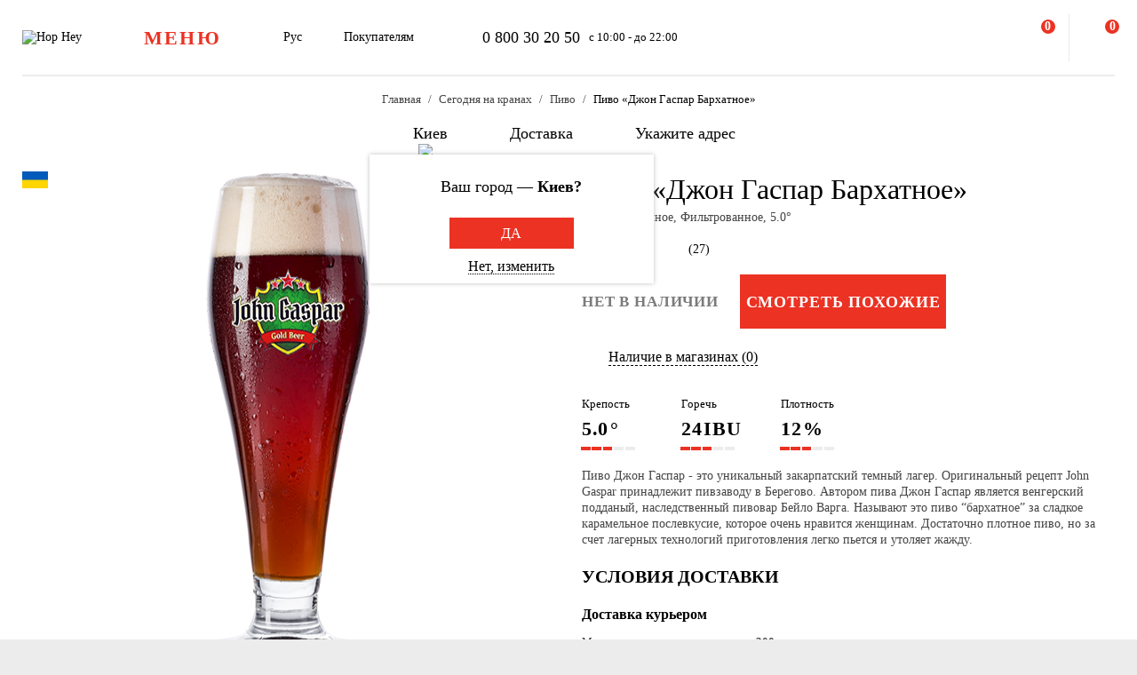

--- FILE ---
content_type: text/html; charset=UTF-8
request_url: https://hophey.ua/ru/product/pivo-dzhon-gaspar-barkhatnoe
body_size: 28392
content:
<!DOCTYPE html>
<html xmlns="http://www.w3.org/1999/xhtml" xml:lang="ru" lang="ru" >
    <head>
        <title>Пиво «Джон Гаспар Бархатное» «John Gaspar» купить с доставкой в городе Киеве в магазине Море Пива.</title>
        <meta http-equiv="X-UA-Compatible" content="IE=edge">

	    <meta property="og:title" content="Пиво «Джон Гаспар Бархатное» в магазине Море Пива">
	    <meta property="og:description" content="Пиво «Джон Гаспар Бархатное» «John Gaspar» заказать с доставкой на дом в городе Киеве &amp;#9989; в сети магазинов «МОРЕ ПИВА». Продажа, доставка разливного пива из лучших пивоварен. ☎ 0 800 30 20 50">
	    <meta property="og:image" content="https://hophey.ua/upload/iblock/f78/f78d67ef2ca14f5034d324e8c66223fa.png">
	    <meta property="og:image:width" content="400">
	    <meta property="og:image:height" content="560">
        <meta name="viewport" content="initial-scale=1.0, width=device-width" />
<meta name="format-detection" content="telephone=no" />
        <!-- Pixel Facebook -->
        <script type="text/javascript">
            !function(b,e,f,g,a,c,d){
                b.fbq||(a=b.fbq=function(){
                    a.callMethod?a.callMethod.apply(a,arguments):a.queue.push(arguments)
                },
                b._fbq||(b._fbq=a),a.push=a,a.loaded=!0,a.version="2.0",a.queue=[],c=e.createElement(f),c.async=!0,c.src=g,d=e.getElementsByTagName(f)[0],d.parentNode.insertBefore(c,d))
            }(window,document,"script","https://connect.facebook.net/en_US/fbevents.js");
        </script>
        <script type="text/javascript" src="/local/templates/hophey/js/facebookPixelEvents.js?3004336"></script>
        <!-- End Pixel Facebook -->

        <!-- Google Tag Manager -->
        <script data-skip-moving="true">(function(w,d,s,l,i){w[l]=w[l]||[];w[l].push({'gtm.start':
                    new Date().getTime(),event:'gtm.js'});var f=d.getElementsByTagName(s)[0],
                j=d.createElement(s),dl=l!='dataLayer'?'&l='+l:'';j.async=true;j.src=
                'https://www.googletagmanager.com/gtm.js?id='+i+dl;f.parentNode.insertBefore(j,f);
            })(window,document,'script','dataLayer','GTM-MHKFQ9');
        </script>
        <!-- End Google Tag Manager -->
<meta http-equiv="Content-Type" content="text/html; charset=UTF-8" />
<meta name="robots" content="index, follow" />
<meta name="description" content="Пиво «Джон Гаспар Бархатное» «John Gaspar» заказать с доставкой на дом в городе Киеве &#9989; в сети магазинов «МОРЕ ПИВА». Продажа, доставка разливного пива из лучших пивоварен. ☎ 0 800 30 20 50" />
<link rel="canonical" href="https://hophey.ua/ru/product/pivo-dzhon-gaspar-barkhatnoe" />
<link href="/bitrix/js/main/core/css/core.min.css?16396526123575" type="text/css" rel="stylesheet" />



<link href="/bitrix/js/ui/fonts/opensans/ui.font.opensans.min.css?16396526051861" type="text/css"  rel="stylesheet" />
<link href="/bitrix/js/main/popup/dist/main.popup.bundle.min.css?163965261723520" type="text/css"  rel="stylesheet" />
<link href="/local/templates/hophey/components/sl/catalog/.default/style.css?17509288368229" type="text/css"  rel="stylesheet" />
<link href="/local/templates/hophey/fonts/stratos/font.css?16396527181902" type="text/css"  data-template-style="true"  rel="stylesheet" />
<link href="/local/templates/hophey/css/core.css?175057750312410" type="text/css"  data-template-style="true"  rel="stylesheet" />
<link href="/local/templates/hophey/css/main.css?1765360814189302" type="text/css"  data-template-style="true"  rel="stylesheet" />
<script type="text/javascript">if(!window.BX)window.BX={};if(!window.BX.message)window.BX.message=function(mess){if(typeof mess==='object'){for(let i in mess) {BX.message[i]=mess[i];} return true;}};</script>
<script type="text/javascript">(window.BX||top.BX).message({'JS_CORE_LOADING':'Загрузка...','JS_CORE_NO_DATA':'- Нет данных -','JS_CORE_WINDOW_CLOSE':'Закрыть','JS_CORE_WINDOW_EXPAND':'Развернуть','JS_CORE_WINDOW_NARROW':'Свернуть в окно','JS_CORE_WINDOW_SAVE':'Сохранить','JS_CORE_WINDOW_CANCEL':'Отменить','JS_CORE_WINDOW_CONTINUE':'Продолжить','JS_CORE_H':'ч','JS_CORE_M':'м','JS_CORE_S':'с','JSADM_AI_HIDE_EXTRA':'Скрыть лишние','JSADM_AI_ALL_NOTIF':'Показать все','JSADM_AUTH_REQ':'Требуется авторизация!','JS_CORE_WINDOW_AUTH':'Войти','JS_CORE_IMAGE_FULL':'Полный размер'});</script>

<script type="text/javascript" src="/bitrix/js/main/core/core.min.js?1639652612260400"></script>

<script>BX.setJSList(['/bitrix/js/main/core/core_ajax.js','/bitrix/js/main/core/core_promise.js','/bitrix/js/main/polyfill/promise/js/promise.js','/bitrix/js/main/loadext/loadext.js','/bitrix/js/main/loadext/extension.js','/bitrix/js/main/polyfill/promise/js/promise.js','/bitrix/js/main/polyfill/find/js/find.js','/bitrix/js/main/polyfill/includes/js/includes.js','/bitrix/js/main/polyfill/matches/js/matches.js','/bitrix/js/ui/polyfill/closest/js/closest.js','/bitrix/js/main/polyfill/fill/main.polyfill.fill.js','/bitrix/js/main/polyfill/find/js/find.js','/bitrix/js/main/polyfill/matches/js/matches.js','/bitrix/js/main/polyfill/core/dist/polyfill.bundle.js','/bitrix/js/main/core/core.js','/bitrix/js/main/polyfill/intersectionobserver/js/intersectionobserver.js','/bitrix/js/main/lazyload/dist/lazyload.bundle.js','/bitrix/js/main/polyfill/core/dist/polyfill.bundle.js','/bitrix/js/main/parambag/dist/parambag.bundle.js']);
BX.setCSSList(['/bitrix/js/main/core/css/core.css','/bitrix/js/main/lazyload/dist/lazyload.bundle.css','/bitrix/js/main/parambag/dist/parambag.bundle.css']);</script>
<script type="text/javascript">(window.BX||top.BX).message({'LANGUAGE_ID':'ru','FORMAT_DATE':'DD.MM.YYYY','FORMAT_DATETIME':'DD.MM.YYYY HH:MI:SS','COOKIE_PREFIX':'hophey','SERVER_TZ_OFFSET':'7200','SITE_ID':'s1','SITE_DIR':'/ru/','USER_ID':'','SERVER_TIME':'1767047805','USER_TZ_OFFSET':'0','USER_TZ_AUTO':'Y','bitrix_sessid':'bd0ee56a3eeb96e24175e18aad8923b5'});</script>


<script type="text/javascript" src="/bitrix/js/main/popup/dist/main.popup.bundle.min.js?163965261761026"></script>
<script type="text/javascript">
					(function () {
						"use strict";

						var counter = function ()
						{
							var cookie = (function (name) {
								var parts = ("; " + document.cookie).split("; " + name + "=");
								if (parts.length == 2) {
									try {return JSON.parse(decodeURIComponent(parts.pop().split(";").shift()));}
									catch (e) {}
								}
							})("BITRIX_CONVERSION_CONTEXT_s1");

							if (cookie && cookie.EXPIRE >= BX.message("SERVER_TIME"))
								return;

							var request = new XMLHttpRequest();
							request.open("POST", "/bitrix/tools/conversion/ajax_counter.php", true);
							request.setRequestHeader("Content-type", "application/x-www-form-urlencoded");
							request.send(
								"SITE_ID="+encodeURIComponent("s1")+
								"&sessid="+encodeURIComponent(BX.bitrix_sessid())+
								"&HTTP_REFERER="+encodeURIComponent(document.referrer)
							);
						};

						if (window.frameRequestStart === true)
							BX.addCustomEvent("onFrameDataReceived", counter);
						else
							BX.ready(counter);
					})();
				</script>
<script>BX.message({'SITE_TEMPLATE_PATH':'/local/templates/hophey'})</script>
<link rel="alternate" hreflang="ru" href="https://hophey.ua/ru/product/pivo-dzhon-gaspar-barkhatnoe" />
<link rel="alternate" hreflang="uk" href="https://hophey.ua/product/pivo-dzhon-gaspar-oksamitove-temne-filtrovane-50" />



<script type="text/javascript" src="/local/templates/hophey/js/lib/inputmask.min.js?1744485077107025"></script>
<script type="text/javascript" src="/local/templates/hophey/js/lib/jquery-3.6.0.min.js?163965271889501"></script>
<script type="text/javascript" src="/local/templates/hophey/js/lib/slick.min.js?163965271842863"></script>
<script type="text/javascript" src="/local/templates/hophey/js/lib/jquery.maskedinput.js?16396527184330"></script>
<script type="text/javascript" src="/local/templates/hophey/js/lib/jquery.toggled.js?176451369826605"></script>
<script type="text/javascript" src="/local/templates/hophey/js/lib/lazysizes.min.js?16396527187889"></script>
<script type="text/javascript" src="/local/templates/hophey/js/lib/jquery.dropdown.js?16396527183607"></script>
<script type="text/javascript" src="/local/templates/hophey/js/main.js?176579231791526"></script>
<script type="text/javascript" src="/local/templates/hophey/js/ecommerce.js?17326955458912"></script>
<script type="text/javascript" src="/local/templates/hophey/components/asd/subscribe.quick.form/.default/script.js?17220635141216"></script>

		<script>
			(function(i,s,o,g,r,a,m){
					i["esSdk"] = r;
					i[r] = i[r] || function() {
						(i[r].q = i[r].q || []).push(arguments)
					}, a=s.createElement(o), m=s.getElementsByTagName(o)[0]; a.async=1; a.src=g;
					m.parentNode.insertBefore(a,m)}
			) (window, document, "script", "https://esputnik.com/scripts/v1/public/scripts?apiKey=eyJhbGciOiJSUzI1NiJ9.[base64].WYgEZzfycYN5L0HwccB7CGwpTzh4Wklbo-8mxdjj2lGMRtSvVwudT-8NjYIxd0Wvqw1vvyjKWGeeLOwbjqcW2Q&domain=F775CB76-DA87-4002-A21B-50EBAE9CD995", "es");
			es("pushOn");
		</script>

<link href="/local/templates/hophey/css/updates.css?4221502" type="text/css" data-template-style="true" rel="stylesheet">

	</head>
    <body class="site_s1 ">
	    <!-- Google Tag Manager (noscript) -->
	    <noscript><iframe src="https://www.googletagmanager.com/ns.html?id=GTM-MHKFQ9"
	                      height="0" width="0" style="display:none;visibility:hidden"></iframe></noscript>
	    <!-- End Google Tag Manager (noscript) -->

	    
    <div id="panel"></div>

<div class="headline js-headline">
    <div class="container">
        <div class="d-flex headline-inner">
            	<a class="d-flex flex-auto flex-center headline-item headline-logo" href="/ru/">
	    <img src="/local/templates/hophey/images/logo.svg" alt="Hop Hey">
	</a>
            <div class="d-flex flex-auto headline-item main-menu">
                <button class="headline-menu-btn js-toggle-class" data-item-selector="#headline-sidebar-menu">
                    <span class="d-flex flex-center btn btn-vector headline-menu-btn-inner to-360-hidden">
                        <span class="text-medium text-uppercase">меню</span>
                    </span>
                    <span class="d-flex flex-center headline-btn from-360-hidden">
                        <span class="icon-burger"></span>
                    </span>
                </button>
            </div>
            <div class="d-flex flex-auto headline-item common-info to-992-hidden">
                <div class="d-flex headline-language-switcher dropdown">
    <span class="dropdown-btn">
        <span class="dropdown-btn-text">Рус</span>
        <span class="icon-dropdown icon-xs"></span>
    </span>
    <div class="dropdown-area">
        <div class="dropdown-container dropdown-container-auto">
            <div class="d-flex flex-column dropdown-menu-list"><span class="d-flex flex-fill dropdown-menu-item" data-lang_id="uk" data-href="/">
                        <span class="dropdown-menu-item-title text-light">Укр</span>
                        </span><span class="d-flex flex-fill dropdown-menu-item dropdown-selected" data-lang_id="ru" data-href="/ru">
                        <span class="dropdown-menu-item-title">Рус</span>
                        <span class="move-right icon-checkbox-mark icon-xs"></span></span></div>
        </div>
    </div>
</div>
                <div class="d-flex headline-nav-menu dropdown">
    <span class="dropdown-btn">
        <span class="dropdown-btn-text">Покупателям</span>
        <span class="icon-dropdown icon-xs"></span>
    </span>
    <div class="dropdown-area">
        <div class="dropdown-container">
            <nav class="d-flex flex-column dropdown-menu-list">
                            <a class="d-flex flex-fill dropdown-menu-item" href="/ru/help/delivery/">
                    <span class="dropdown-menu-item-title text-light">Доставка и оплата</span>
                </a>
                                <a class="d-flex flex-fill dropdown-menu-item" href="/ru/contacts/magaziny/">
                    <span class="dropdown-menu-item-title text-light">Магазины</span>
                </a>
                                <a class="d-flex flex-fill dropdown-menu-item" href="/ru/help/faq/">
                    <span class="dropdown-menu-item-title text-light">Часто задаваемые вопросы</span>
                </a>
                                <a class="d-flex flex-fill dropdown-menu-item" href="/ru/company/tenders/">
                    <span class="dropdown-menu-item-title text-light">Предложения</span>
                </a>
                                <a class="d-flex flex-fill dropdown-menu-item" href="/ru/info/news/">
                    <span class="dropdown-menu-item-title text-light">Новости</span>
                </a>
                                <a class="d-flex flex-fill dropdown-menu-item" href="/ru/info/tips_and_reviews/">
                    <span class="dropdown-menu-item-title text-light">Советы и обзоры</span>
                </a>
                            </nav>
        </div>
    </div>
</div>            </div>
            <div class="d-flex flex-auto headline-item headline-contacts to-992-hidden">
                <a class="contacts-phone" href="tel:0800302050">0 800 30 20 50</a>
<span class="contacts-schedule">с 10:00 - до 22:00</span>            </div>
            <div class="d-flex flex-fill to-768-hidden"></div>
            <button class="d-flex flex-auto headline-btn btn-personal js-toggle-class js-ajax-call js-toggle-class-not-close-other" data-ajax-action="user-auth" data-item-selector="#user-auth">
        <span class="icon-user"></span>
    </button><button class="d-flex flex-auto headline-btn btn-search js-toggle-class" data-item-selector="#main-search">
    <span class="icon-search"></span>
</button>
<button class="d-flex flex-auto headline-btn btn-favorites js-btn-favorites js-ajax-call js-toggle-class" data-ajax-action="user-favorites" data-item-selector="#user-favorites" data-item-refresh="N">
    <span class="icon-favorites"></span>
</button>
<span class="hr-vertical to-768-hidden"></span>
<button class="d-flex flex-auto headline-btn btn-cart js-fix-body-scroll js-toggle-class js-ajax-call" data-ajax-action="basket" data-item-selector="#user-basket">
    <span class="icon-cart"></span>
    <span class="d-flex flex-center flex-auto headline-btn-counter text-bold js-basket-line-items-counter">0</span>
</button>
        </div>
    </div>
</div>
    <header>
        <div class="head-page-info"><div class="head-breadcrumbs" itemscope="" itemtype="http://schema.org/BreadcrumbList">
                         <div class="container">
                            <div class="d-flex flex-wrap head-breadcrumbs-inner">
        <div class="head-breadcrumbs-item" id="bx_breadcrumb_0" itemprop="itemListElement" itemscope itemtype="http://schema.org/ListItem"><a class="head-breadcrumbs-item-inner" href="/ru/" title="Главная" itemprop="item"><span itemprop="name" class="text-dark-gray">Главная</span></a><meta itemprop="position" content="1"></div><div class="head-breadcrumbs-item" id="bx_breadcrumb_1" itemprop="itemListElement" itemscope itemtype="http://schema.org/ListItem"><a class="head-breadcrumbs-item-inner" href="/ru/kyiv/razlivnoe/" title="Сегодня на кранах" itemprop="item"><span itemprop="name" class="text-dark-gray">Сегодня на кранах</span></a><meta itemprop="position" content="2"></div><div class="head-breadcrumbs-item" id="bx_breadcrumb_2" itemprop="itemListElement" itemscope itemtype="http://schema.org/ListItem"><a class="head-breadcrumbs-item-inner" href="/ru/kyiv/razlivnoe/pivo/" title="Пиво" itemprop="item"><span itemprop="name" class="text-dark-gray">Пиво</span></a><meta itemprop="position" content="3"></div><div class="head-breadcrumbs-item" id="bx_breadcrumb_3" itemprop="itemListElement" itemscope itemtype="http://schema.org/ListItem"><span class="head-breadcrumbs-item-inner"><link href="/ru/product/pivo-dzhon-gaspar-barkhatnoe" itemprop="item"><span itemprop="name">Пиво «Джон Гаспар Бархатное»</span></span><meta itemprop="position" content="4"></span></div></div></div></div><div class="head-location">
    <div class="container">
        <div class="head-location-inner detail_page_padding">
            <div class="d-flex flex-center head-location-list">
                <div class="d-flex head-location-item head-location-city dropdown js-toggle-class js-ajax-call" data-ajax-content-type="json" data-ajax-action="location_step_2" data-item-selector="#location-city-list">
                    <span class="dropdown-btn">                        <span class="icon-city icon-md"></span>
						<span class="dropdown-btn-text text-nowrap">Киев</span>
                        <span class="icon-dropdown icon-xs"></span>
                    </span>

                </div>
                <div class="d-flex head-location-item head-location-city dropdown header_delivery_type js-overlay-hidden js-toggle-class js-ajax-call" data-ecommerce="y" data-ajax-content-type="json"
                     data-ajax-action="location_step_3" data-item-selector="#delivery-type-select-242" data-city_id="242">
                    <span class="dropdown-btn">
                        <span class="icon-truck icon-md"></span>
                        <span class="dropdown-btn-text text-nowrap">Доставка</span>
                        <span class="icon-dropdown icon-xs"></span>
                    </span>
                    <div class="dropdown-area" style="display: none">
                        <div class="dropdown-container dropdown-container-auto scrollbar-slim">
                            <div class="d-flex flex-column dropdown-menu-list">
                                                                    <a class="d-flex flex-fill dropdown-menu-item js-toggle-class js-ajax-call" data-ajax-content-type="html" data-ajax-action="location_step_4" data-item-selector="#delivery-type-pickup-242" data-city_id="242" href="#">
                                        <span class="dropdown-menu-item-title text-light">Самовывоз</span>
                                                                            </a>
                                                                        <a class="d-flex flex-fill dropdown-menu-item dropdown-selected js-toggle-class js-ajax-call" data-ajax-content-type="html" data-ajax-action="location_step_5" data-item-selector="#delivery-type-courier-242" data-city_id="242" href="#">
                                        <span class="dropdown-menu-item-title ">Доставка</span>
                                                                                    <span class="move-right icon-checkbox-mark icon-xs"></span>
                                                                            </a>
                                                                </div>
                        </div>
                    </div>
                </div>
                                <div class="d-flex head-location-item head-location-city dropdown head-location-address">
                    <span class="dropdown-btn js-toggle-class js-ajax-call" data-ajax-content-type="html" data-ajax-action="location_step_5" data-item-selector="#delivery-type-courier-242" data-city_id="242">
                        <span class="icon-mark icon-md"></span>
                        <span class="dropdown-btn-text text-ellipsis">Укажите адрес</span>
                        <span class="icon-dropdown icon-xs"></span>
                    </span>

                </div>
	                        </div>
        </div>
    </div>
</div>        </div>
    </header>
            <main data-ecommerce="">
<script>
var IBLOCK_ID = '14';
var SECTION_ID = '';
var SECTION_CODE_PATH = decodeURIComponent('');
var ELEMENT_CODE = decodeURIComponent('pivo-dzhon-gaspar-barkhatnoe');
</script>

<script type="application/ld+json">
	{
		"@context": "https://schema.org/",
		"@type": "Product",
		"name": "Пиво «Джон Гаспар Бархатное»",
		"image": [
			"/upload/iblock/f78/f78d67ef2ca14f5034d324e8c66223fa.png"
		],
		"description": "Пиво Джон Гаспар - это уникальный закарпатский темный лагер. Оригинальный рецепт John Gaspar принадлежит пивзаводу в Берегово. Автором пива Джон Гаспар является венгерский подданый, наследственный пивовар Бейло Варга. Называют это пиво “бархатное” за сладкое карамельное послевкусие, которое очень нравится женщинам. Достаточно плотное пиво, но за счет лагерных технологий приготовления легко пьется и утоляет жажду.",
		"brand": {
			"@type": "Brand",
			"name": "John Gaspar"
		},
				"review": [
					{
				"@type": "Review",
				"reviewRating": {
					"@type": "Rating",
					"ratingValue": "1",
					"bestRating": "5"
				},
				"author": {
					"@type": "Person",
					"name": "Vitaliy"
				},
				"datePublished": "2019-02-07",
				"reviewBody": "Пиво просто минералка покрашена в темный цвет. Не советую. Реально никогда такого плохого пива ещё не пробовал"
			},					{
				"@type": "Review",
				"reviewRating": {
					"@type": "Rating",
					"ratingValue": "5",
					"bestRating": "5"
				},
				"author": {
					"@type": "Person",
					"name": "Александр"
				},
				"datePublished": "2018-04-25",
				"reviewBody": "Очень вкусное пиво, пью только его. Сегодня, заехав в магазин &#34; Море пива&#34; - услышал от продавца, что этого пива в г. Кривой Рог больше не будет. Очень жаль."
			},					{
				"@type": "Review",
				"reviewRating": {
					"@type": "Rating",
					"ratingValue": "5",
					"bestRating": "5"
				},
				"author": {
					"@type": "Person",
					"name": "Дима Похиленко"
				},
				"datePublished": "2018-03-02",
				"reviewBody": "Отличное пиво!"
			},					{
				"@type": "Review",
				"reviewRating": {
					"@type": "Rating",
					"ratingValue": "1",
					"bestRating": "5"
				},
				"author": {
					"@type": "Person",
					"name": "Михайло Конда"
				},
				"datePublished": "2018-02-25",
				"reviewBody": "Більше року споживав лише це пиво. Але останні кілька місяців пиво втратило свої смакові властивості. Хотілося б дізнатися чи це всюди так."
			},					{
				"@type": "Review",
				"reviewRating": {
					"@type": "Rating",
					"ratingValue": "5",
					"bestRating": "5"
				},
				"author": {
					"@type": "Person",
					"name": "ОЛЕГ ЧУБАРОВ"
				},
				"datePublished": "2018-02-17",
				"reviewBody": "Взял пиво и не пожалел.Очень вкусное.Советую всем."
			},					{
				"@type": "Review",
				"reviewRating": {
					"@type": "Rating",
					"ratingValue": "1",
					"bestRating": "5"
				},
				"author": {
					"@type": "Person",
					"name": "Игорь"
				},
				"datePublished": "2018-01-22",
				"reviewBody": "Ужасное пиво"
			},					{
				"@type": "Review",
				"reviewRating": {
					"@type": "Rating",
					"ratingValue": "5",
					"bestRating": "5"
				},
				"author": {
					"@type": "Person",
					"name": "андрей"
				},
				"datePublished": "2017-08-04",
				"reviewBody": "здорово"
			},					{
				"@type": "Review",
				"reviewRating": {
					"@type": "Rating",
					"ratingValue": "5",
					"bestRating": "5"
				},
				"author": {
					"@type": "Person",
					"name": "александр"
				},
				"datePublished": "2017-07-28",
				"reviewBody": "очень вкусное пиво ! 
"
			},					{
				"@type": "Review",
				"reviewRating": {
					"@type": "Rating",
					"ratingValue": "5",
					"bestRating": "5"
				},
				"author": {
					"@type": "Person",
					"name": "Александр Коваленко"
				},
				"datePublished": "2017-07-20",
				"reviewBody": "очень  классное рекомендую "
			},					{
				"@type": "Review",
				"reviewRating": {
					"@type": "Rating",
					"ratingValue": "5",
					"bestRating": "5"
				},
				"author": {
					"@type": "Person",
					"name": "Саша"
				},
				"datePublished": "2017-06-20",
				"reviewBody": "Отличное пойло!"
			},					{
				"@type": "Review",
				"reviewRating": {
					"@type": "Rating",
					"ratingValue": "1",
					"bestRating": "5"
				},
				"author": {
					"@type": "Person",
					"name": "Андрей Кузавков"
				},
				"datePublished": "2017-05-03",
				"reviewBody": "с недавних времен пивом это трудно назвать"
			},					{
				"@type": "Review",
				"reviewRating": {
					"@type": "Rating",
					"ratingValue": "5",
					"bestRating": "5"
				},
				"author": {
					"@type": "Person",
					"name": "Владимир"
				},
				"datePublished": "2017-01-25",
				"reviewBody": "Классное пиво, только его с женой и покупаем!!!"
			},					{
				"@type": "Review",
				"reviewRating": {
					"@type": "Rating",
					"ratingValue": "5",
					"bestRating": "5"
				},
				"author": {
					"@type": "Person",
					"name": "Гость"
				},
				"datePublished": "2016-09-13",
				"reviewBody": "Виталий Перепелица пишет:
Из темных сортов, самое вкусное пиво сети! Спасибо за настоящий вкус темного пива!
до дункеля расти и расти"
			},					{
				"@type": "Review",
				"reviewRating": {
					"@type": "Rating",
					"ratingValue": "5",
					"bestRating": "5"
				},
				"author": {
					"@type": "Person",
					"name": "Дмитрий"
				},
				"datePublished": "2016-06-27",
				"reviewBody": "На из полутемных, что есть в наличии самое лучшее. Для любителей сладкого послевкусия. Пока аналогов нет."
			},					{
				"@type": "Review",
				"reviewRating": {
					"@type": "Rating",
					"ratingValue": "5",
					"bestRating": "5"
				},
				"author": {
					"@type": "Person",
					"name": "Гость"
				},
				"datePublished": "2016-06-24",
				"reviewBody": "Что-то читаю комментарии, почти все нахваливают, а я как будто жидкого дыма напился.
Ни карамели, ни ржаного хлеба во вкусе, только дымный запах и такой же вкус.

Может, раз на раз не приходится, но я больше так рисковать не буду."
			},					{
				"@type": "Review",
				"reviewRating": {
					"@type": "Rating",
					"ratingValue": "5",
					"bestRating": "5"
				},
				"author": {
					"@type": "Person",
					"name": "Гость"
				},
				"datePublished": "2016-05-15",
				"reviewBody": "Довольно приятное, слегка сладковатое темное пиво - радует что из Закарпатья его везут по всей Украине. (пробовал того же завода светлое пиво прям в месте его производства - не впечатлило, а вот темное хорошее)"
			},					{
				"@type": "Review",
				"reviewRating": {
					"@type": "Rating",
					"ratingValue": "5",
					"bestRating": "5"
				},
				"author": {
					"@type": "Person",
					"name": "Гость"
				},
				"datePublished": "2016-04-11",
				"reviewBody": "Вкусное пиво очень, как для бархатного самое оно. Отличный компромисс для любителей темного, в период жары или праздников, когда много настоящего густого темного не выпьешь, а светлое - не по душе)"
			},					{
				"@type": "Review",
				"reviewRating": {
					"@type": "Rating",
					"ratingValue": "5",
					"bestRating": "5"
				},
				"author": {
					"@type": "Person",
					"name": "Гость"
				},
				"datePublished": "2016-04-04",
				"reviewBody": "Наверное, самое лучшее пиво из всех, что когда-либо я пил. :D  Впервые это пиво попробовал во Львове и оно мне сразу очень понравилось. Пьётся легко и достаточно хмельное ;)"
			},					{
				"@type": "Review",
				"reviewRating": {
					"@type": "Rating",
					"ratingValue": "5",
					"bestRating": "5"
				},
				"author": {
					"@type": "Person",
					"name": "Олександр"
				},
				"datePublished": "2016-03-14",
				"reviewBody": "Раніше дуже любив це пиво, купляв його декілька разів на тиждень, почав помічати що смак його не завжди один і той самий, таке відчуття що його почали розбавляти водою в деяких партіях."
			},					{
				"@type": "Review",
				"reviewRating": {
					"@type": "Rating",
					"ratingValue": "5",
					"bestRating": "5"
				},
				"author": {
					"@type": "Person",
					"name": "Макс"
				},
				"datePublished": "2016-02-12",
				"reviewBody": "Пиво, смак якого найближче до Гіннес з того, що доводилося куштувати.
Слабогазоване, як я люблю."
			},					{
				"@type": "Review",
				"reviewRating": {
					"@type": "Rating",
					"ratingValue": "5",
					"bestRating": "5"
				},
				"author": {
					"@type": "Person",
					"name": "Ирина"
				},
				"datePublished": "2016-02-05",
				"reviewBody": "Очень вкусное пиво! Только его и беру  :)"
			},					{
				"@type": "Review",
				"reviewRating": {
					"@type": "Rating",
					"ratingValue": "5",
					"bestRating": "5"
				},
				"author": {
					"@type": "Person",
					"name": "Ruslan"
				},
				"datePublished": "2016-01-09",
				"reviewBody": "Хорошее темное пиво! Сладковатый вкус, но не приторный. Если брать вместе с БОТТЕ, то самое оно.:)"
			},					{
				"@type": "Review",
				"reviewRating": {
					"@type": "Rating",
					"ratingValue": "5",
					"bestRating": "5"
				},
				"author": {
					"@type": "Person",
					"name": "Гость"
				},
				"datePublished": "2015-10-21",
				"reviewBody": "Только б не заканчивалось :)"
			},					{
				"@type": "Review",
				"reviewRating": {
					"@type": "Rating",
					"ratingValue": "5",
					"bestRating": "5"
				},
				"author": {
					"@type": "Person",
					"name": "Гость"
				},
				"datePublished": "2015-09-18",
				"reviewBody": "Нам понравилось. Как будто сладкое послевкусие, в общем, вкус детсва."
			},					{
				"@type": "Review",
				"reviewRating": {
					"@type": "Rating",
					"ratingValue": "5",
					"bestRating": "5"
				},
				"author": {
					"@type": "Person",
					"name": "Гость"
				},
				"datePublished": "2015-08-21",
				"reviewBody": "Урааааа Гаспар вернули!!
Жаль, что только в двух магазинах Киева есть, но надеюсь, что будет везде, как и раньше))"
			},					{
				"@type": "Review",
				"reviewRating": {
					"@type": "Rating",
					"ratingValue": "5",
					"bestRating": "5"
				},
				"author": {
					"@type": "Person",
					"name": "Андрей Сюх"
				},
				"datePublished": "2015-08-21",
				"reviewBody": "

Закарпатский темный лагер, от легендарного пивзавода Берегово. Сладкая карамель в послевкусии и немного ржаного хлеба. Достаточно плотное пиво, но за счет лагерных технологий легко пьется и утоляет жажду."
			},					{
				"@type": "Review",
				"reviewRating": {
					"@type": "Rating",
					"ratingValue": "5",
					"bestRating": "5"
				},
				"author": {
					"@type": "Person",
					"name": "Виталий Перепелица"
				},
				"datePublished": "2015-08-21",
				"reviewBody": "Из темных сортов, самое вкусное пиво сети! Спасибо за настоящий вкус темного пива!"
			}				],
				"aggregateRating": {
			"@type": "AggregateRating",
			"bestRating": "5",
			"ratingValue": "4.4",
			"reviewCount": "27"
		},
		"offers": {
			"@type": "Offer",
			"url": "https://hophey.ua/ru/product/pivo-dzhon-gaspar-barkhatnoe",
			"priceCurrency": "UAH",
			"price": "39.99",
			"priceValidUntil": "2025-12-30",
			"availability": "https://schema.org/OutOfStock",
			"seller": {
				"@type": "Organization",
				"name": "HopHey"
			}
		}
	}
</script>
<script>
    BX.setCookie("hophey_PRODUCT_AVAILABILITY", "Out of stock", {expires: 2592000, path: '/'});
</script><section class="product-detail">
    <div class="container">
        <div class="d-flex product-detail-inner" data-product_id="2950" data-name="Пиво «Джон Гаспар Бархатное»"
			 data-brand="John Gaspar" data-price="39.99" data-category="Пиво"
			 data-item_variant="Украина" data-mitsnist="5.0°" data-hirkota="24" data-shchilnist="12%"
			 data-list_name="" data-list_id="" data-ratio="0.5" data-ratio_id="4">
					        <div class="d-flex product-stickers-list">
																<div class="product-flag" style="background-image: url('/local/templates/hophey/images/flags/415856.png')" title="Украина"></div>
							        </div>
						<div class="d-flex flex-column flex-fill ">
				<div class="flex-auto product-detail-pictures">
					<div class="product-detail-pictures-inner">
						<div class="d-flex slider js-slider" data-params='{"dots":true,"responsive":[{"breakpoint":767.98,"settings":{"arrows":false}}]}'>
															<div class="d-flex flex-auto product-detail-picture">
									<img
											alt="Пиво «Джон Гаспар Бархатное»"
											title="Пиво «Джон Гаспар Бархатное» купить в Hop Hey | Море Пива"
											src="[data-uri]"
											data-lazyload=""
											data-src="/upload/iblock/f78/f78d67ef2ca14f5034d324e8c66223fa.png"
											class="lazyload"
											_src="/upload/iblock/f78/f78d67ef2ca14f5034d324e8c66223fa.png"
											_width="400"
											_height="560"
									>
								</div>
													</div>
																		<div class="d-flex flex-center slider-controls">
							<div class="d-flex flex-auto slider-controls-inner">
								<div class="js-slider-arrows"></div>
								<div class="js-slider-dots"></div>
							</div>
						</div>
					</div>
				</div>
									<div class="video-youtube to-768-hidden">
						<div class="video-responsive"></div>
					</div>
							</div>

            <div class="d-flex flex-column flex-fill product-detail-info">
                <div class="d-flex flex-column product-detail-info-main">
                    <div class="product-detail-title">
                        <h1 class="text-regular">Пиво «Джон Гаспар Бархатное»</h1>
                    </div>

                                            <div class="product-detail-characteristics">
                            <span class="text-dark-gray">Украина, Темное, Фильтрованное, 5.0°</span>
                        </div>
                    
                    <div class="d-flex rating">
                        <div class="d-flex rating-list">
                                                            <span class="d-flex flex-center flex-auto rating-item">
                                    <span class="icon-star-filled"></span>
                                </span>
                                                                <span class="d-flex flex-center flex-auto rating-item">
                                    <span class="icon-star-filled"></span>
                                </span>
                                                                <span class="d-flex flex-center flex-auto rating-item">
                                    <span class="icon-star-filled"></span>
                                </span>
                                                                <span class="d-flex flex-center flex-auto rating-item">
                                    <span class="icon-star-half"></span>
                                </span>
                                                                <span class="d-flex flex-center flex-auto rating-item">
                                    <span class="icon-star-empty"></span>
                                </span>
                                                        </div>
                        <a class="flex-auto reviews-count js-toggle-class js-ajax-call" data-ajax-content-type="html" data-ajax-action="review_get_full_list" data-item-selector="#reviews-list" data-product_id="E_2950" data-product_rating="4.3846">(27)</a>
                    </div>
										
					<div class="d-flex product-controls not-available">
													<div class="product-not-available-text">
								<span class="text-bold text-uppercase">Нет в наличии</span>
							</div>
						
                        <div class="d-flex product-selection">
															<script>
									$(function() {
										$(".product-similar.product-add-to-cart").attr("href", $("#bx_breadcrumb_2 a").attr("href"));
									});
								</script>
								<a class="product-similar d-flex flex-auto flex-center btn-red product-add-to-cart" href="#">
									<span class="text-bold text-uppercase text-white">Смотреть похожие</span>
								</a>
							                            <div class="d-flex flex-center product-quantity-controls icon-quantity-bg hidden">
                                <button class="flex-auto product-quantity-control product-quantity-minus icon-quantity-minus-btn js-quantity-minus"></button>
                                <input
                                        class="product-quantity-input text-center js-quantity-current"
                                        type="number"
                                        name="quantity"
                                        value="1"
                                        min="0.5"
                                        max="0"
                                        data-min="0.5"
                                        data-max="0"
                                        data-ratio="0.5"
                                        data-product_id="2950"
                                >
                                <button class="flex-auto product-quantity-control product-quantity-plus icon-quantity-plus-btn js-quantity-plus"></button>
                            </div>
                        </div>
                                            </div>

                    <div id="store_availability" class="d-flex button-show-available-store">
	                    <span class="icon-available-store icon-md"></span>
	                    <a class="flex-auto js-toggle-class js-ajax-call" data-ajax-content-type="html" data-ajax-action="get_available_store"
	                       data-item-selector="#location-available-store" data-product_id="2950">Наличие в магазинах (0)</a>
                    </div>

	                	                    <div class="d-flex product-params-list">
	                        	                            <div class="d-flex flex-column flex-fill product-params-item">
	                                <div class="product-params-item-title">Крепость</div>
	                                <div class="product-params-item-value">
	                                    <span class="text-bold">5.0<span class="product-params-item-measure">°</span></span>
	                                </div>
	                                <div class="d-flex flex-row-r product-params-scale">
	                                    	                                        <input type="radio" value="5">
	                                        <span class="product-params-scale-item-bar"></span>
	                                        	                                        <input type="radio" value="4">
	                                        <span class="product-params-scale-item-bar"></span>
	                                        	                                        <input type="radio" value="3" checked>
	                                        <span class="product-params-scale-item-bar"></span>
	                                        	                                        <input type="radio" value="2">
	                                        <span class="product-params-scale-item-bar"></span>
	                                        	                                        <input type="radio" value="1">
	                                        <span class="product-params-scale-item-bar"></span>
	                                        	                                </div>
	                            </div>
	                            	                            <div class="d-flex flex-column flex-fill product-params-item">
	                                <div class="product-params-item-title">Горечь</div>
	                                <div class="product-params-item-value">
	                                    <span class="text-bold">24<span class="product-params-item-measure">IBU</span></span>
	                                </div>
	                                <div class="d-flex flex-row-r product-params-scale">
	                                    	                                        <input type="radio" value="5">
	                                        <span class="product-params-scale-item-bar"></span>
	                                        	                                        <input type="radio" value="4">
	                                        <span class="product-params-scale-item-bar"></span>
	                                        	                                        <input type="radio" value="3" checked>
	                                        <span class="product-params-scale-item-bar"></span>
	                                        	                                        <input type="radio" value="2">
	                                        <span class="product-params-scale-item-bar"></span>
	                                        	                                        <input type="radio" value="1">
	                                        <span class="product-params-scale-item-bar"></span>
	                                        	                                </div>
	                            </div>
	                            	                            <div class="d-flex flex-column flex-fill product-params-item">
	                                <div class="product-params-item-title">Плотность</div>
	                                <div class="product-params-item-value">
	                                    <span class="text-bold">12<span class="product-params-item-measure">%</span></span>
	                                </div>
	                                <div class="d-flex flex-row-r product-params-scale">
	                                    	                                        <input type="radio" value="5">
	                                        <span class="product-params-scale-item-bar"></span>
	                                        	                                        <input type="radio" value="4">
	                                        <span class="product-params-scale-item-bar"></span>
	                                        	                                        <input type="radio" value="3" checked>
	                                        <span class="product-params-scale-item-bar"></span>
	                                        	                                        <input type="radio" value="2">
	                                        <span class="product-params-scale-item-bar"></span>
	                                        	                                        <input type="radio" value="1">
	                                        <span class="product-params-scale-item-bar"></span>
	                                        	                                </div>
	                            </div>
	                            	                    </div>
	                                    <div class="product-detail-preview-text">
                        <span class="text-dark-gray">Пиво Джон Гаспар - это уникальный закарпатский темный лагер. Оригинальный рецепт John Gaspar принадлежит пивзаводу в Берегово. Автором пива Джон Гаспар является венгерский подданый, наследственный пивовар Бейло Варга. Называют это пиво “бархатное” за сладкое карамельное послевкусие, которое очень нравится женщинам. Достаточно плотное пиво, но за счет лагерных технологий приготовления легко пьется и утоляет жажду.</span>
                    </div>

					                </div>
				<script>
					$(document).ready(function () {
						$('.video-youtube.to-768-hidden .video-responsive').html('');
						$('.video-youtube.from-768-hidden .video-responsive').html('');
					});
				</script>
                                    <div class="d-flex flex-column product-detail-checkout-info accordeon-mobile to-992-hidden">
	                    <h4 class="text-uppercase">Условия доставки</h4>
                    </div>
                    <div class="d-flex flex-column product-detail-checkout-info accordeon-mobile to-992-hidden">
                        <div class="d-flex product-detail-checkout-info-title accordeon-btn js-toggle-class js-overlay-hidden js-toggle-class-ignore-keyup">
                            <span>Доставка курьером</span>
                            <span class="flex-auto icon-dropdown icon-xs move-right from-992-hidden"></span>
                        </div>
                        <div class="accordeon-area">
                            <div class="d-flex flex-column product-detail-checkout-info-list">
								<div class="d-flex product-detail-checkout-info-item">
									<span class="text-dark-gray"><p>Минимальная сумма всего заказа - <b>300 грн</b></p>
<p><b>Стоимость доставки</b> зависит от суммы всего заказа:</p>
<p>&nbsp;&nbsp;От 300 до 650 грн. <b>69 грн</b></p>
<p>&nbsp;&nbsp;От 650 грн <b>бесплатно</b></p>
<br>
<p>Время доставки - <b>до 1 часа 30 минут*</b></p>
<p>*на время доставки могут влиять воздушные тревоги</p>
<br>
<p><b>Оплата:</b></p>
<li>наличными курьеру</li>
<li>банковской картой на сайте</li></span>
								</div>
                            </div>
                        </div>
                    </div>
	                <div class="d-flex flex-column product-detail-checkout-info accordeon-mobile to-992-hidden">
	                    <div class="d-flex product-detail-checkout-info-title accordeon-btn js-toggle-class js-overlay-hidden js-toggle-class-ignore-keyup">
		                    <span>Самовывоз из Hop Hey</span>
		                    <span class="flex-auto icon-dropdown icon-xs move-right from-992-hidden"></span>
	                    </div>
	                    <div class="accordeon-area">
		                    <div class="d-flex flex-column product-detail-checkout-info-list">
								<div class="d-flex product-detail-checkout-info-item">
									<span class="text-dark-gray"><p>Минимальная сумма всего заказа - <b>250 грн</b></p>
<p>Время сборки заказа - <b>до 30 мин</b></p>
<p>Можете без очереди забрать из магазина в удобное для Вас время</p>
<br>
<p><b>Оплата:</b></p>
<li>наличными в магазине</li>
<li>банковской картой на сайте или в магазине</li></span>
								</div>
	                            		                            <div class="d-flex product-detail-checkout-info-item">
			                            <span class="text-dark-gray">Чрезмерное употребление алкоголя вредит вашему здоровью</span>
		                            </div>
	                                                        </div>
                        </div>
                    </div>
                                </div>
        </div>
    </div>
</section>
<section>
    <div class="container">
        <div class="d-flex flex-row-r product-detail-bottom">
                    <aside class="d-flex flex-column flex-auto product-detail-aside section-aside to-992-hidden">
            <div class="section-aside-sticky">
                <div class="d-flex product-custom-list">
                    <!-- items-container -->
    <div class="product noecommerce" view-type="plate" data-product_id="2950" data-index="1"
            data-name="Пиво «Джон Гаспар Бархатное»" data-price="39.99" data-brand="John Gaspar"
            data-category="Пиво" data-item_variant="Украина" data-mitsnist="5.0°"
		 data-hirkota="24" data-shchilnist="12%" data-list_name="" data-list_id=""
		 data-ratio="0.5" data-ratio_id="4">
        <div class="d-flex product-inner">
            <div class="d-flex product-card">
                <div class="d-flex flex-auto product-card-main">
                    <a class="d-flex flex-auto product-picture " href="/ru/product/pivo-dzhon-gaspar-barkhatnoe">
                        <img
                            
             src="[data-uri]"
             data-lazyload
             data-src="/upload/resize_cache/iblock/f78/300_240_140cd750bba9870f18aada2478b24840a/f78d67ef2ca14f5034d324e8c66223fa.png"
             class="lazyload"
                                        alt=""
                                title=""
                                height="240"
                                width="171"
                        >
                    </a>
	                		                <div class="d-flex product-params-list new-params-list ">
											                <div class="d-flex flex-column flex-fill product-params-item">
					                <div class="product-params-item-title">Крепость</div>
					                <div class="product-params-item-value">
						                <span class="text-bold">5.0<span class="product-params-item-measure">°</span></span>
					                </div>
					                <div class="d-flex flex-row-r product-params-scale">
																	                <input type="radio" value="5">
							                <span class="product-params-scale-item-bar"></span>
																		                <input type="radio" value="4">
							                <span class="product-params-scale-item-bar"></span>
																		                <input type="radio" value="3" checked>
							                <span class="product-params-scale-item-bar"></span>
																		                <input type="radio" value="2">
							                <span class="product-params-scale-item-bar"></span>
																		                <input type="radio" value="1">
							                <span class="product-params-scale-item-bar"></span>
																                </div>
				                </div>
												                <div class="d-flex flex-column flex-fill product-params-item">
					                <div class="product-params-item-title">Горечь</div>
					                <div class="product-params-item-value">
						                <span class="text-bold">24<span class="product-params-item-measure">IBU</span></span>
					                </div>
					                <div class="d-flex flex-row-r product-params-scale">
																	                <input type="radio" value="5">
							                <span class="product-params-scale-item-bar"></span>
																		                <input type="radio" value="4">
							                <span class="product-params-scale-item-bar"></span>
																		                <input type="radio" value="3" checked>
							                <span class="product-params-scale-item-bar"></span>
																		                <input type="radio" value="2">
							                <span class="product-params-scale-item-bar"></span>
																		                <input type="radio" value="1">
							                <span class="product-params-scale-item-bar"></span>
																                </div>
				                </div>
												                <div class="d-flex flex-column flex-fill product-params-item">
					                <div class="product-params-item-title">Плотность</div>
					                <div class="product-params-item-value">
						                <span class="text-bold">12<span class="product-params-item-measure">%</span></span>
					                </div>
					                <div class="d-flex flex-row-r product-params-scale">
																	                <input type="radio" value="5">
							                <span class="product-params-scale-item-bar"></span>
																		                <input type="radio" value="4">
							                <span class="product-params-scale-item-bar"></span>
																		                <input type="radio" value="3" checked>
							                <span class="product-params-scale-item-bar"></span>
																		                <input type="radio" value="2">
							                <span class="product-params-scale-item-bar"></span>
																		                <input type="radio" value="1">
							                <span class="product-params-scale-item-bar"></span>
																                </div>
				                </div>
										                </div>
																	                    <div class="d-flex flex-column flex-fill product-info">
                                                    <div class="d-flex product-stickers-list">
                                																	<div class="product-flag" style="background-image: url('/local/templates/hophey/images/flags/415856.png')" title="Украина"></div>
								                            </div>
                            						                        <div class="d-flex product-floating-controls">
                                                                                                                    </div>
                        <div class="d-flex product-info-inner">
                            <a class="product-title" href="/ru/product/pivo-dzhon-gaspar-barkhatnoe">
                                <span class="font-medium">Пиво «Джон Гаспар Бархатное»</span>
                            </a>
                            <div class="product-preview-info">
                                <span class="text-dark-gray">Темное, Фильтрованное, 5.0°</span>
                            </div>
                        </div>
                        <div class="d-flex flex-column product-info-bottom">
                                                            <div class="d-flex rating">
                                    <div class="d-flex rating-list">
                                                                                    <span class="d-flex flex-center flex-auto rating-item">
                                                        <span class="icon-star-filled"></span>
                                                    </span>
                                                                                        <span class="d-flex flex-center flex-auto rating-item">
                                                        <span class="icon-star-filled"></span>
                                                    </span>
                                                                                        <span class="d-flex flex-center flex-auto rating-item">
                                                        <span class="icon-star-filled"></span>
                                                    </span>
                                                                                        <span class="d-flex flex-center flex-auto rating-item">
                                                        <span class="icon-star-half"></span>
                                                    </span>
                                                                                        <span class="d-flex flex-center flex-auto rating-item">
                                                        <span class="icon-star-empty"></span>
                                                    </span>
                                                                                </div>
                                    <a class="flex-auto reviews-count js-toggle-class" href="#" data-item-selector="#reviews-list">(27)</a>
                                </div>
                                                            <div class="d-flex product-controls">
                                
            <div class="d-flex flex-column product-prices">
                <div class="d-flex product-price">
        
                    <span class="product-price-current">
                        <span class="text-bold">39.99</span>
                    </span>
                </div>
                <span class="product-price-currency">грн за 1 кг</span>
            </div>
                                        <div class="product-selection move-right">
																			<div class="d-flex flex-auto flex-center" style="margin-bottom: 23px;">
											<span>Немає в наявності</span>
										</div>
									                                </div>
                            </div>
                        </div>
                    </div>
                </div>
                <div class="d-flex flex-column product-footer product-show-on-hover to-768-hidden">
                                            <div class="product-preview-text text-ellipsis four-line-clamp">
                            <span class="text-dark-gray">Пиво Джон Гаспар - это уникальный закарпатский темный лагер. Оригинальный рецепт John Gaspar принадлежит пивзаводу в Берегово. Автором пива Джон Гаспар является венгерский подданый, наследственный пивовар Бейло Варга. Называют это пиво “бархатное” за сладкое карамельное послевкусие, которое очень нравится женщинам. Достаточно плотное пиво, но за счет лагерных технологий приготовления легко пьется и утоляет жажду.</span>
                        </div>
                                        </div>
            </div>
        </div>
    </div>
        <!-- items-container -->
                </div>
            </div>
        </aside>
        
            <div class="d-flex flex-column product-detail-content section-content">
                <div class="d-flex flex-column flex-fill accordeon-mobile">
                    <div class="d-flex flex-auto product-detail-description-title accordeon-btn bg-white js-toggle-class js-overlay-hidden js-toggle-class-ignore-keyup">
                        <span class="text-uppercase text-bold">Описание</span>
                        <span class="flex-auto icon-dropdown icon-xs move-right from-992-hidden"></span>
                    </div>
                    <div class="accordeon-area">
                        <div class="d-flex product-detail-description accordeon-body bg-white">
                            <div class="flex-fill product-detail-description-column">
								
                                                                    <p><b>Аромат</b></p>
                                    <p>карамельный, с хлебными тонами</p><br>
                                                                        <p><b>Вкус</b></p>
                                    <p>карамельный, с привкусом ржаного хлеба</p><br>
                                                                        <p><b>Состав</b></p>
                                    <p>вода, солод, хмель, дрожжи.</p><br>
                                                                </div>
                            <div class="flex-fill">
                                                                    <p><b>Страна происхождения</b></p>
                                    <p>Украина</p><br>
                                                                        <p><b>Тип</b></p>
                                    <p>Lager</p><br>
                                                                        <p><b>Вид</b></p>
                                    <p>Фильтрованное</p><br>
                                                                        <p><b>Цвет</b></p>
                                    <p>Темное</p><br>
                                                                </div>
                        </div>
                    </div>
                </div>

	            <script>
					//if($(window).width() < 768)
	            </script>

						            <div class="d-flex flex-column product-detail-checkout-info accordeon-mobile from-992-hidden">
			            <div class="d-flex flex-auto product-detail-description-title accordeon-btn bg-white js-toggle-class js-overlay-hidden js-toggle-class-ignore-keyup">
				            <span class="text-uppercase text-bold">Условия доставки</span>
				            <span class="flex-auto icon-dropdown icon-xs move-right from-992-hidden"></span>
			            </div>
			            <div class="accordeon-area">
				            <div class="d-flex flex-column product-detail-description product-detail-checkout-info-list bg-white">
					            <h6>Доставка курьером</h6>
					            <div class="d-flex product-detail-checkout-info-item">
						            <span class="text-dark-gray"><p>Минимальная сумма всего заказа - <b>300 грн</b></p>
<p><b>Стоимость доставки</b> зависит от суммы всего заказа:</p>
<p>&nbsp;&nbsp;От 300 до 650 грн. <b>69 грн</b></p>
<p>&nbsp;&nbsp;От 650 грн <b>бесплатно</b></p>
<br>
<p>Время доставки - <b>до 1 часа 30 минут*</b></p>
<p>*на время доставки могут влиять воздушные тревоги</p>
<br>
<p><b>Оплата:</b></p>
<li>наличными курьеру</li>
<li>банковской картой на сайте</li></span>
					            </div>
				            </div>
				            <div class="d-flex flex-column product-detail-description product-detail-checkout-info-list bg-white">
					            <h6>Самовывоз из Hop Hey</h6>
					            <div class="d-flex product-detail-checkout-info-item">
						            <span class="text-dark-gray"><p>Минимальная сумма всего заказа - <b>250 грн</b></p>
<p>Время сборки заказа - <b>до 30 мин</b></p>
<p>Можете без очереди забрать из магазина в удобное для Вас время</p>
<br>
<p><b>Оплата:</b></p>
<li>наличными в магазине</li>
<li>банковской картой на сайте или в магазине</li></span>
					            </div>
				            </div>
												            <div class="d-flex flex-column product-detail-description product-detail-checkout-info-list bg-white">
						            <div class="d-flex product-detail-checkout-info-item">
										<span class="text-dark-gray">Чрезмерное употребление алкоголя вредит вашему здоровью</span>
						            </div>
					            </div>
										            </div>
		            </div>
				                            <div class="d-flex section-header">
                <div class="flex-auto section-title">
                    <span class="text-uppercase text-bold">РЕКОМЕНДУЕМ ЗАКУСКИ</span>
                </div>
            </div>
                <div
    class="d-flex product-list slider slider-mobile-show-track js-slider"
            data-params='{"slidesToShow":4,"slidesToScroll":1,"dots":false,"responsive":[{"breakpoint":991.98,"settings":{"slidesToShow":3}},{"breakpoint":767.98,"settings":{"slidesToShow":3}},{"breakpoint":524.98,"settings":{"slidesToShow":2}}],"prevArrow":"<button class=\"d-flex flex-auto flex-center slick-arrow slick-prev\"><span class=\"icon-arrow-left-white icon-md\"><\/span><\/button>","nextArrow":"<button class=\"d-flex flex-auto flex-center slick-arrow slick-next\"><span class=\"icon-arrow-right-white icon-md\"><\/span><\/button>"}'
        >
    <!-- items-container -->
    <div class="product " view-type="plate" data-product_id="84121" data-index="1"
            data-name="Рыба сушеная путасу «Янтарная с перцем»" data-price="77.00" data-brand=""
            data-category="Рыба" data-item_variant="" data-mitsnist=""
		 data-hirkota="" data-shchilnist="" data-list_name="Рекомендуем закуски (pdp)" data-list_id="7"
		 data-ratio="70" data-ratio_id="3">
        <div class="d-flex product-inner">
            <div class="d-flex product-card">
                <div class="d-flex flex-auto product-card-main">
                    <a class="d-flex flex-auto product-picture " href="/ru/product/ryba-yantarnaya-s-pertsem">
                        <img
                            
             src="[data-uri]"
             data-lazyload
             data-src="/upload/resize_cache/iblock/4d9/gb1piijhq6tavjyj75d1gm06aakiw21w/300_240_140cd750bba9870f18aada2478b24840a/ryba-sushenaya-putasu-yantarnaya-s-pertsem.png"
             class="lazyload"
                                        alt=""
                                title=""
                                height="240"
                                width="240"
                        >
                    </a>
	                		                <div class="d-flex product-params-list new-params-list ">
									                </div>
																	                    <div class="d-flex flex-column flex-fill product-info">
                                                    <div class="d-flex product-stickers-list">
                                                                    <div class="product-sticker sticker-bg-hit">
                                        <span>Топ продаж</span>
                                    </div>
                                    								                            </div>
                            						                        <div class="d-flex product-floating-controls">
                                                                                                                    </div>
                        <div class="d-flex product-info-inner">
                            <a class="product-title" href="/ru/product/ryba-yantarnaya-s-pertsem">
                                <span class="font-medium">Рыба сушеная путасу «Янтарная с перцем»</span>
                            </a>
                            <div class="product-preview-info">
                                <span class="text-dark-gray">Снек из рыбы</span>
                            </div>
                        </div>
                        <div class="d-flex flex-column product-info-bottom">
                                                        <div class="d-flex product-controls">
                                
            <div class="d-flex flex-column product-prices">
                <div class="d-flex product-price">
        
                    <span class="product-price-current">
                        <span class="text-bold">77.00</span>
                    </span>
                </div>
                <span class="product-price-currency">грн за 70 г</span>
            </div>
                                        <div class="product-selection move-right">
																			<button class="d-flex flex-auto flex-center product-add-to-cart js-add-to-basket " data-product_id="84121">
											<span class="icon-cart-red"></span>
										</button>
										<div class="d-flex product-quantity-controls icon-quantity-bg hidden">
											<button class="flex-auto product-quantity-control product-quantity-minus icon-quantity-minus-btn js-quantity-minus icon-quantity-minus-btn js-quantity-minus"
													data-product_id="84121"></button>
											<input
													class="product-quantity-input text-center js-quantity-current"
													type="number"
													name="quantity"
													value="70"
													min="70"
													max="43120"
													data-min="70"
													data-max="43120"
													data-ratio="70"
													data-product_id="84121"
											>
											<button class="flex-auto product-quantity-control product-quantity-plus icon-quantity-plus-btn js-quantity-plus"></button>
										</div>
									                                </div>
                            </div>
                        </div>
                    </div>
                </div>
                <div class="d-flex flex-column product-footer product-show-on-hover to-768-hidden">
                                            <div class="product-preview-text text-ellipsis four-line-clamp">
                            <span class="text-dark-gray">Этот острый деликатес можно употреблять не только под пиво, но и иные алкогольные напитки, а также наслаждаться в моменты желания отведать чего-то «горячего».</span>
                        </div>
                                        </div>
            </div>
        </div>
    </div>
        <div class="product " view-type="plate" data-product_id="2138" data-index="2"
            data-name="Рыба плотва очищеная «Тарань азовская»" data-price="98.00" data-brand=""
            data-category="Рыба" data-item_variant="" data-mitsnist=""
		 data-hirkota="" data-shchilnist="" data-list_name="Рекомендуем закуски (pdp)" data-list_id="7"
		 data-ratio="100" data-ratio_id="3">
        <div class="d-flex product-inner">
            <div class="d-flex product-card">
                <div class="d-flex flex-auto product-card-main">
                    <a class="d-flex flex-auto product-picture " href="/ru/product/taran-azovskaya">
                        <img
                            
             src="[data-uri]"
             data-lazyload
             data-src="/upload/resize_cache/iblock/3d3/kfr39e7dst52kpffgcifv8rhtfzh8r5u/300_240_140cd750bba9870f18aada2478b24840a/ryba-plotva-ochishchenaya-taran-azovskaya.png"
             class="lazyload"
                                        alt=""
                                title=""
                                height="240"
                                width="240"
                        >
                    </a>
	                		                <div class="d-flex product-params-list new-params-list ">
									                </div>
																	                    <div class="d-flex flex-column flex-fill product-info">
                                                    <div class="d-flex product-stickers-list">
                                                                    <div class="product-sticker sticker-bg-hit">
                                        <span>Топ продаж</span>
                                    </div>
                                    								                            </div>
                            						                        <div class="d-flex product-floating-controls">
                                                                                                                    </div>
                        <div class="d-flex product-info-inner">
                            <a class="product-title" href="/ru/product/taran-azovskaya">
                                <span class="font-medium">Рыба плотва очищеная «Тарань азовская»</span>
                            </a>
                            <div class="product-preview-info">
                                <span class="text-dark-gray">Рыба</span>
                            </div>
                        </div>
                        <div class="d-flex flex-column product-info-bottom">
                                                        <div class="d-flex product-controls">
                                
            <div class="d-flex flex-column product-prices">
                <div class="d-flex product-price">
        
                    <span class="product-price-current">
                        <span class="text-bold">98.00</span>
                    </span>
                </div>
                <span class="product-price-currency">грн за 100 г</span>
            </div>
                                        <div class="product-selection move-right">
																			<button class="d-flex flex-auto flex-center product-add-to-cart js-add-to-basket " data-product_id="2138">
											<span class="icon-cart-red"></span>
										</button>
										<div class="d-flex product-quantity-controls icon-quantity-bg hidden">
											<button class="flex-auto product-quantity-control product-quantity-minus icon-quantity-minus-btn js-quantity-minus icon-quantity-minus-btn js-quantity-minus"
													data-product_id="2138"></button>
											<input
													class="product-quantity-input text-center js-quantity-current"
													type="number"
													name="quantity"
													value="100"
													min="100"
													max="59600"
													data-min="100"
													data-max="59600"
													data-ratio="100"
													data-product_id="2138"
											>
											<button class="flex-auto product-quantity-control product-quantity-plus icon-quantity-plus-btn js-quantity-plus"></button>
										</div>
									                                </div>
                            </div>
                        </div>
                    </div>
                </div>
                <div class="d-flex flex-column product-footer product-show-on-hover to-768-hidden">
                                            <div class="product-preview-text text-ellipsis four-line-clamp">
                            <span class="text-dark-gray">Тарань поистине одна из самых популярных закусок к пиву. Слегка жирное, сочное и очень вкусное мясо как нельзя лучше подойдет к классическим сортам пива. Довольно часто попадается с икрой.</span>
                        </div>
                                        </div>
            </div>
        </div>
    </div>
        <div class="product " view-type="plate" data-product_id="634" data-index="3"
            data-name="Рыба сушеная «Липария» полосками" data-price="77.00" data-brand=""
            data-category="Рыба" data-item_variant="" data-mitsnist=""
		 data-hirkota="" data-shchilnist="" data-list_name="Рекомендуем закуски (pdp)" data-list_id="7"
		 data-ratio="70" data-ratio_id="3">
        <div class="d-flex product-inner">
            <div class="d-flex product-card">
                <div class="d-flex flex-auto product-card-main">
                    <a class="d-flex flex-auto product-picture " href="/ru/product/ryba-sushenaya-lipariya-poloskami">
                        <img
                            
             src="[data-uri]"
             data-lazyload
             data-src="/upload/resize_cache/iblock/78f/41gbo05619ws2bwmjxkov5ktfdxld0q2/300_240_140cd750bba9870f18aada2478b24840a/ryba-sushenaya-lipariya-poloskami.png"
             class="lazyload"
                                        alt=""
                                title=""
                                height="240"
                                width="240"
                        >
                    </a>
	                		                <div class="d-flex product-params-list new-params-list ">
									                </div>
																	                    <div class="d-flex flex-column flex-fill product-info">
                        						                        <div class="d-flex product-floating-controls">
                                                                                                                    </div>
                        <div class="d-flex product-info-inner">
                            <a class="product-title" href="/ru/product/ryba-sushenaya-lipariya-poloskami">
                                <span class="font-medium">Рыба сушеная «Липария» полосками</span>
                            </a>
                            <div class="product-preview-info">
                                <span class="text-dark-gray">Снек из рыбы</span>
                            </div>
                        </div>
                        <div class="d-flex flex-column product-info-bottom">
                                                        <div class="d-flex product-controls">
                                
            <div class="d-flex flex-column product-prices">
                <div class="d-flex product-price">
        
                    <span class="product-price-current">
                        <span class="text-bold">77.00</span>
                    </span>
                </div>
                <span class="product-price-currency">грн за 70 г</span>
            </div>
                                        <div class="product-selection move-right">
																			<button class="d-flex flex-auto flex-center product-add-to-cart js-add-to-basket " data-product_id="634">
											<span class="icon-cart-red"></span>
										</button>
										<div class="d-flex product-quantity-controls icon-quantity-bg hidden">
											<button class="flex-auto product-quantity-control product-quantity-minus icon-quantity-minus-btn js-quantity-minus icon-quantity-minus-btn js-quantity-minus"
													data-product_id="634"></button>
											<input
													class="product-quantity-input text-center js-quantity-current"
													type="number"
													name="quantity"
													value="70"
													min="70"
													max="49070"
													data-min="70"
													data-max="49070"
													data-ratio="70"
													data-product_id="634"
											>
											<button class="flex-auto product-quantity-control product-quantity-plus icon-quantity-plus-btn js-quantity-plus"></button>
										</div>
									                                </div>
                            </div>
                        </div>
                    </div>
                </div>
                <div class="d-flex flex-column product-footer product-show-on-hover to-768-hidden">
                                            <div class="product-preview-text text-ellipsis four-line-clamp">
                            <span class="text-dark-gray">Рыба «Липария» сушеная полосками представляет собой небольшие тонкие полоски сушеного филе рыбы. Снек подходит к темным и светлым сортам, имеет приятный сладко-соленый вкус. Снек универсален и подойдет тем, кто предпочитает соединять пиво с солеными закусками. Легкий рыбный аромат сочетается с классическими сортами пива. Также закуска может выступать самостоятельным блюдом, став перекусом для любителей рыбных снеков.</span>
                        </div>
                                        </div>
            </div>
        </div>
    </div>
        <div class="product " view-type="plate" data-product_id="1365" data-index="4"
            data-name="Сыр рассольный «Сулугуни»" data-price="40.60" data-brand=""
            data-category="Сырные закуски" data-item_variant="" data-mitsnist=""
		 data-hirkota="" data-shchilnist="" data-list_name="Рекомендуем закуски (pdp)" data-list_id="7"
		 data-ratio="70" data-ratio_id="3">
        <div class="d-flex product-inner">
            <div class="d-flex product-card">
                <div class="d-flex flex-auto product-card-main">
                    <a class="d-flex flex-auto product-picture " href="/ru/product/suluguni">
                        <img
                            
             src="[data-uri]"
             data-lazyload
             data-src="/upload/resize_cache/iblock/2c3/p7p3v1fn7eqhzcx449otkc4qg8mnllln/300_240_140cd750bba9870f18aada2478b24840a/syr-rassolnyy-suluguni.png"
             class="lazyload"
                                        alt=""
                                title=""
                                height="240"
                                width="240"
                        >
                    </a>
	                		                <div class="d-flex product-params-list new-params-list ">
									                </div>
																	                    <div class="d-flex flex-column flex-fill product-info">
                        						                        <div class="d-flex product-floating-controls">
                                                                                                                    </div>
                        <div class="d-flex product-info-inner">
                            <a class="product-title" href="/ru/product/suluguni">
                                <span class="font-medium">Сыр рассольный «Сулугуни»</span>
                            </a>
                            <div class="product-preview-info">
                                <span class="text-dark-gray">Cырные закуски</span>
                            </div>
                        </div>
                        <div class="d-flex flex-column product-info-bottom">
                                                        <div class="d-flex product-controls">
                                
            <div class="d-flex flex-column product-prices">
                <div class="d-flex product-price">
        
                    <span class="product-price-current">
                        <span class="text-bold">40.60</span>
                    </span>
                </div>
                <span class="product-price-currency">грн за 70 г</span>
            </div>
                                        <div class="product-selection move-right">
																			<button class="d-flex flex-auto flex-center product-add-to-cart js-add-to-basket " data-product_id="1365">
											<span class="icon-cart-red"></span>
										</button>
										<div class="d-flex product-quantity-controls icon-quantity-bg hidden">
											<button class="flex-auto product-quantity-control product-quantity-minus icon-quantity-minus-btn js-quantity-minus icon-quantity-minus-btn js-quantity-minus"
													data-product_id="1365"></button>
											<input
													class="product-quantity-input text-center js-quantity-current"
													type="number"
													name="quantity"
													value="70"
													min="70"
													max="120400"
													data-min="70"
													data-max="120400"
													data-ratio="70"
													data-product_id="1365"
											>
											<button class="flex-auto product-quantity-control product-quantity-plus icon-quantity-plus-btn js-quantity-plus"></button>
										</div>
									                                </div>
                            </div>
                        </div>
                    </div>
                </div>
                <div class="d-flex flex-column product-footer product-show-on-hover to-768-hidden">
                                            <div class="product-preview-text text-ellipsis four-line-clamp">
                            <span class="text-dark-gray">Вкус чистый, кисломолочный, умеренно соленый, с привкусом и запахом копчения. Консистенция расслаивающаяся на тонкие нити, достаточно плотные по текстуре. Цвет от светло-желтого до коричневого.</span>
                        </div>
                                        </div>
            </div>
        </div>
    </div>
        <div class="product " view-type="plate" data-product_id="642" data-index="5"
            data-name="Сыр рассольный копченый «Плетенка»" data-price="58.00" data-brand=""
            data-category="Сырные закуски" data-item_variant="" data-mitsnist=""
		 data-hirkota="" data-shchilnist="" data-list_name="Рекомендуем закуски (pdp)" data-list_id="7"
		 data-ratio="100" data-ratio_id="3">
        <div class="d-flex product-inner">
            <div class="d-flex product-card">
                <div class="d-flex flex-auto product-card-main">
                    <a class="d-flex flex-auto product-picture " href="/ru/product/pletenka">
                        <img
                            
             src="[data-uri]"
             data-lazyload
             data-src="/upload/resize_cache/iblock/7fc/gfpgcekexfcl3eouz76setond8bfho0o/300_240_140cd750bba9870f18aada2478b24840a/syr-rassolnyy-kopchenyy-pletenka.png"
             class="lazyload"
                                        alt=""
                                title=""
                                height="240"
                                width="240"
                        >
                    </a>
	                		                <div class="d-flex product-params-list new-params-list ">
									                </div>
																	                    <div class="d-flex flex-column flex-fill product-info">
                                                    <div class="d-flex product-stickers-list">
                                                                    <div class="product-sticker sticker-bg-hit">
                                        <span>Топ продаж</span>
                                    </div>
                                    								                            </div>
                            						                        <div class="d-flex product-floating-controls">
                                                                                                                    </div>
                        <div class="d-flex product-info-inner">
                            <a class="product-title" href="/ru/product/pletenka">
                                <span class="font-medium">Сыр рассольный копченый «Плетенка»</span>
                            </a>
                            <div class="product-preview-info">
                                <span class="text-dark-gray">Cырные закуски</span>
                            </div>
                        </div>
                        <div class="d-flex flex-column product-info-bottom">
                                                        <div class="d-flex product-controls">
                                
            <div class="d-flex flex-column product-prices">
                <div class="d-flex product-price">
        
                    <span class="product-price-current">
                        <span class="text-bold">58.00</span>
                    </span>
                </div>
                <span class="product-price-currency">грн за 100 г</span>
            </div>
                                        <div class="product-selection move-right">
																			<button class="d-flex flex-auto flex-center product-add-to-cart js-add-to-basket " data-product_id="642">
											<span class="icon-cart-red"></span>
										</button>
										<div class="d-flex product-quantity-controls icon-quantity-bg hidden">
											<button class="flex-auto product-quantity-control product-quantity-minus icon-quantity-minus-btn js-quantity-minus icon-quantity-minus-btn js-quantity-minus"
													data-product_id="642"></button>
											<input
													class="product-quantity-input text-center js-quantity-current"
													type="number"
													name="quantity"
													value="100"
													min="100"
													max="164300"
													data-min="100"
													data-max="164300"
													data-ratio="100"
													data-product_id="642"
											>
											<button class="flex-auto product-quantity-control product-quantity-plus icon-quantity-plus-btn js-quantity-plus"></button>
										</div>
									                                </div>
                            </div>
                        </div>
                    </div>
                </div>
                <div class="d-flex flex-column product-footer product-show-on-hover to-768-hidden">
                                            <div class="product-preview-text text-ellipsis four-line-clamp">
                            <span class="text-dark-gray">Вкус чистый, кисломолочный, умеренно соленый, с привкусом и запахом копчения. Консистенция расслаивающаяся на тонкие нити, достаточно плотные по текстуре. Цвет от светло-желтого до коричневого.</span>
                        </div>
                                        </div>
            </div>
        </div>
    </div>
        <div class="product " view-type="plate" data-product_id="643" data-index="6"
            data-name="Арахис жареный солёный" data-price="23.80" data-brand=""
            data-category="Орехи и Злаки" data-item_variant="" data-mitsnist=""
		 data-hirkota="" data-shchilnist="" data-list_name="Рекомендуем закуски (pdp)" data-list_id="7"
		 data-ratio="70" data-ratio_id="3">
        <div class="d-flex product-inner">
            <div class="d-flex product-card">
                <div class="d-flex flex-auto product-card-main">
                    <a class="d-flex flex-auto product-picture " href="/ru/product/arakhis-zharenyy">
                        <img
                            
             src="[data-uri]"
             data-lazyload
             data-src="/upload/resize_cache/iblock/b6b/rz35gvkndqy8f68infof89jrfzhs7nf8/300_240_140cd750bba9870f18aada2478b24840a/arakhis-zharenyy-solyenyy.jpg"
             class="lazyload"
                                        alt=""
                                title=""
                                height="240"
                                width="240"
                        >
                    </a>
	                		                <div class="d-flex product-params-list new-params-list ">
									                </div>
																	                    <div class="d-flex flex-column flex-fill product-info">
                                                    <div class="d-flex product-stickers-list">
                                                                    <div class="product-sticker sticker-bg-hit">
                                        <span>Топ продаж</span>
                                    </div>
                                    								                            </div>
                            						                        <div class="d-flex product-floating-controls">
                                                                                                                    </div>
                        <div class="d-flex product-info-inner">
                            <a class="product-title" href="/ru/product/arakhis-zharenyy">
                                <span class="font-medium">Арахис жареный солёный</span>
                            </a>
                            <div class="product-preview-info">
                                <span class="text-dark-gray">Орехи</span>
                            </div>
                        </div>
                        <div class="d-flex flex-column product-info-bottom">
                                                        <div class="d-flex product-controls">
                                
            <div class="d-flex flex-column product-prices">
                <div class="d-flex product-price">
        
                    <span class="product-price-current">
                        <span class="text-bold">23.80</span>
                    </span>
                </div>
                <span class="product-price-currency">грн за 70 г</span>
            </div>
                                        <div class="product-selection move-right">
																			<button class="d-flex flex-auto flex-center product-add-to-cart js-add-to-basket " data-product_id="643">
											<span class="icon-cart-red"></span>
										</button>
										<div class="d-flex product-quantity-controls icon-quantity-bg hidden">
											<button class="flex-auto product-quantity-control product-quantity-minus icon-quantity-minus-btn js-quantity-minus icon-quantity-minus-btn js-quantity-minus"
													data-product_id="643"></button>
											<input
													class="product-quantity-input text-center js-quantity-current"
													type="number"
													name="quantity"
													value="70"
													min="70"
													max="106540"
													data-min="70"
													data-max="106540"
													data-ratio="70"
													data-product_id="643"
											>
											<button class="flex-auto product-quantity-control product-quantity-plus icon-quantity-plus-btn js-quantity-plus"></button>
										</div>
									                                </div>
                            </div>
                        </div>
                    </div>
                </div>
                <div class="d-flex flex-column product-footer product-show-on-hover to-768-hidden">
                                            <div class="product-preview-text text-ellipsis four-line-clamp">
                            <span class="text-dark-gray">Арахис – идеальная закуска к любому виду пива. Он отлично сочетается и со светлыми и с темными сортами. Поджаренный, в меру соленый арахис легко утолит чувство голода.</span>
                        </div>
                                        </div>
            </div>
        </div>
    </div>
        <div class="product " view-type="plate" data-product_id="648" data-index="7"
            data-name="Кукуруза со вкусом сыра жареная" data-price="19.00" data-brand=""
            data-category="Орехи и Злаки" data-item_variant="" data-mitsnist=""
		 data-hirkota="" data-shchilnist="" data-list_name="Рекомендуем закуски (pdp)" data-list_id="7"
		 data-ratio="50" data-ratio_id="3">
        <div class="d-flex product-inner">
            <div class="d-flex product-card">
                <div class="d-flex flex-auto product-card-main">
                    <a class="d-flex flex-auto product-picture " href="/ru/product/kukuruza-vkus-syra">
                        <img
                            
             src="[data-uri]"
             data-lazyload
             data-src="/upload/resize_cache/iblock/363/ev4p8mwcp00h2o6zshf8m34aadkns9d1/300_240_140cd750bba9870f18aada2478b24840a/kukuruza-so-vkusom-syra-zharenaya.jpg"
             class="lazyload"
                                        alt=""
                                title=""
                                height="240"
                                width="240"
                        >
                    </a>
	                		                <div class="d-flex product-params-list new-params-list ">
									                </div>
																	                    <div class="d-flex flex-column flex-fill product-info">
                        						                        <div class="d-flex product-floating-controls">
                                                                                                                    </div>
                        <div class="d-flex product-info-inner">
                            <a class="product-title" href="/ru/product/kukuruza-vkus-syra">
                                <span class="font-medium">Кукуруза со вкусом сыра жареная</span>
                            </a>
                            <div class="product-preview-info">
                                <span class="text-dark-gray">Кукуруза</span>
                            </div>
                        </div>
                        <div class="d-flex flex-column product-info-bottom">
                                                        <div class="d-flex product-controls">
                                
            <div class="d-flex flex-column product-prices">
                <div class="d-flex product-price">
        
                    <span class="product-price-current">
                        <span class="text-bold">19.00</span>
                    </span>
                </div>
                <span class="product-price-currency">грн за 50 г</span>
            </div>
                                        <div class="product-selection move-right">
																			<button class="d-flex flex-auto flex-center product-add-to-cart js-add-to-basket " data-product_id="648">
											<span class="icon-cart-red"></span>
										</button>
										<div class="d-flex product-quantity-controls icon-quantity-bg hidden">
											<button class="flex-auto product-quantity-control product-quantity-minus icon-quantity-minus-btn js-quantity-minus icon-quantity-minus-btn js-quantity-minus"
													data-product_id="648"></button>
											<input
													class="product-quantity-input text-center js-quantity-current"
													type="number"
													name="quantity"
													value="50"
													min="50"
													max="66900"
													data-min="50"
													data-max="66900"
													data-ratio="50"
													data-product_id="648"
											>
											<button class="flex-auto product-quantity-control product-quantity-plus icon-quantity-plus-btn js-quantity-plus"></button>
										</div>
									                                </div>
                            </div>
                        </div>
                    </div>
                </div>
                <div class="d-flex flex-column product-footer product-show-on-hover to-768-hidden">
                                            <div class="product-preview-text text-ellipsis four-line-clamp">
                            <span class="text-dark-gray">Традиционная восточная закуска. Легкая на вес и хрустящая. По вкусу напоминает попкорн со вкусом сыра.</span>
                        </div>
                                        </div>
            </div>
        </div>
    </div>
        <div class="product " view-type="plate" data-product_id="2122" data-index="8"
            data-name="Кукуруза жареная со вкусом барбекю" data-price="19.00" data-brand=""
            data-category="Орехи и Злаки" data-item_variant="" data-mitsnist=""
		 data-hirkota="" data-shchilnist="" data-list_name="Рекомендуем закуски (pdp)" data-list_id="7"
		 data-ratio="50" data-ratio_id="3">
        <div class="d-flex product-inner">
            <div class="d-flex product-card">
                <div class="d-flex flex-auto product-card-main">
                    <a class="d-flex flex-auto product-picture " href="/ru/product/kukuruza-vkus-barbekyu">
                        <img
                            
             src="[data-uri]"
             data-lazyload
             data-src="/upload/resize_cache/iblock/33e/s2asaomz1oymhm8gyaakevpz04iagjhv/300_240_140cd750bba9870f18aada2478b24840a/kukuruza-zharenaya-so-vkusom-barbekyu.jpg"
             class="lazyload"
                                        alt=""
                                title=""
                                height="240"
                                width="240"
                        >
                    </a>
	                		                <div class="d-flex product-params-list new-params-list ">
									                </div>
																	                    <div class="d-flex flex-column flex-fill product-info">
                        						                        <div class="d-flex product-floating-controls">
                                                                                                                    </div>
                        <div class="d-flex product-info-inner">
                            <a class="product-title" href="/ru/product/kukuruza-vkus-barbekyu">
                                <span class="font-medium">Кукуруза жареная со вкусом барбекю</span>
                            </a>
                            <div class="product-preview-info">
                                <span class="text-dark-gray">Кукуруза</span>
                            </div>
                        </div>
                        <div class="d-flex flex-column product-info-bottom">
                                                        <div class="d-flex product-controls">
                                
            <div class="d-flex flex-column product-prices">
                <div class="d-flex product-price">
        
                    <span class="product-price-current">
                        <span class="text-bold">19.00</span>
                    </span>
                </div>
                <span class="product-price-currency">грн за 50 г</span>
            </div>
                                        <div class="product-selection move-right">
																			<button class="d-flex flex-auto flex-center product-add-to-cart js-add-to-basket " data-product_id="2122">
											<span class="icon-cart-red"></span>
										</button>
										<div class="d-flex product-quantity-controls icon-quantity-bg hidden">
											<button class="flex-auto product-quantity-control product-quantity-minus icon-quantity-minus-btn js-quantity-minus icon-quantity-minus-btn js-quantity-minus"
													data-product_id="2122"></button>
											<input
													class="product-quantity-input text-center js-quantity-current"
													type="number"
													name="quantity"
													value="50"
													min="50"
													max="40450"
													data-min="50"
													data-max="40450"
													data-ratio="50"
													data-product_id="2122"
											>
											<button class="flex-auto product-quantity-control product-quantity-plus icon-quantity-plus-btn js-quantity-plus"></button>
										</div>
									                                </div>
                            </div>
                        </div>
                    </div>
                </div>
                <div class="d-flex flex-column product-footer product-show-on-hover to-768-hidden">
                                            <div class="product-preview-text text-ellipsis four-line-clamp">
                            <span class="text-dark-gray">Выращенная под испанским солнцем, прошедшая термическую обработку и полностью готовая к употреблению. По вкусу напоминает попкорн со вкусом барбекю.</span>
                        </div>
                                        </div>
            </div>
        </div>
    </div>
        <div class="product " view-type="plate" data-product_id="633" data-index="9"
            data-name="Кальмар «Паутинка» сушеный с перцем" data-price="85.00" data-brand=""
            data-category="Морепродукты" data-item_variant="" data-mitsnist=""
		 data-hirkota="" data-shchilnist="" data-list_name="Рекомендуем закуски (pdp)" data-list_id="7"
		 data-ratio="50" data-ratio_id="3">
        <div class="d-flex product-inner">
            <div class="d-flex product-card">
                <div class="d-flex flex-auto product-card-main">
                    <a class="d-flex flex-auto product-picture " href="/ru/product/pautinka">
                        <img
                            
             src="[data-uri]"
             data-lazyload
             data-src="/upload/resize_cache/iblock/9cd/k0yhp3ijd1qlu2lckqi4acyy8ue5jgl1/300_240_140cd750bba9870f18aada2478b24840a/kalmar-pautinka-sushenyy-s-pertsem.png"
             class="lazyload"
                                        alt=""
                                title=""
                                height="240"
                                width="240"
                        >
                    </a>
	                		                <div class="d-flex product-params-list new-params-list ">
									                </div>
																	                    <div class="d-flex flex-column flex-fill product-info">
                        						                        <div class="d-flex product-floating-controls">
                                                                                                                    </div>
                        <div class="d-flex product-info-inner">
                            <a class="product-title" href="/ru/product/pautinka">
                                <span class="font-medium">Кальмар «Паутинка» сушеный с перцем</span>
                            </a>
                            <div class="product-preview-info">
                                <span class="text-dark-gray">Кальмары</span>
                            </div>
                        </div>
                        <div class="d-flex flex-column product-info-bottom">
                                                        <div class="d-flex product-controls">
                                
            <div class="d-flex flex-column product-prices">
                <div class="d-flex product-price">
        
                    <span class="product-price-current">
                        <span class="text-bold">85.00</span>
                    </span>
                </div>
                <span class="product-price-currency">грн за 50 г</span>
            </div>
                                        <div class="product-selection move-right">
																			<button class="d-flex flex-auto flex-center product-add-to-cart js-add-to-basket " data-product_id="633">
											<span class="icon-cart-red"></span>
										</button>
										<div class="d-flex product-quantity-controls icon-quantity-bg hidden">
											<button class="flex-auto product-quantity-control product-quantity-minus icon-quantity-minus-btn js-quantity-minus icon-quantity-minus-btn js-quantity-minus"
													data-product_id="633"></button>
											<input
													class="product-quantity-input text-center js-quantity-current"
													type="number"
													name="quantity"
													value="50"
													min="50"
													max="37650"
													data-min="50"
													data-max="37650"
													data-ratio="50"
													data-product_id="633"
											>
											<button class="flex-auto product-quantity-control product-quantity-plus icon-quantity-plus-btn js-quantity-plus"></button>
										</div>
									                                </div>
                            </div>
                        </div>
                    </div>
                </div>
                <div class="d-flex flex-column product-footer product-show-on-hover to-768-hidden">
                                            <div class="product-preview-text text-ellipsis four-line-clamp">
                            <span class="text-dark-gray">Кальмар паутинка - нежный, сытный и вкусный снек, который может выступать как в качестве закуски, так и самостоятельным продуктом для перекуса на ходу. Закуска изготовлена из цельной сушеной тушки кальмара, разделенной на тонкие полоски, создающие эффект паутины. Этот снек успешно дополнит своим вкусом большинство популярных сортов пива.</span>
                        </div>
                                        </div>
            </div>
        </div>
    </div>
        <!-- items-container -->
    </div>
    <div class="d-flex flex-center slider-controls">
        <div class="d-flex flex-auto slider-controls-inner">
            <div class="js-slider-arrows"></div>
            <div class="js-slider-dots"></div>
        </div>
    </div>
    
                        <div class="reviews bg-white border-yellow-2">
            
<div class="d-flex reviews-header">
    <div class="flex-auto section-title">
        <span class="text-bold text-uppercase">Отзывы</span>
    </div>
    <div class="d-flex flex-auto rating move-right">
        <div class="d-flex rating-list">
                            <span class="d-flex flex-center flex-auto rating-item">
                    <span class="icon-star-filled"></span>
                </span>
                                <span class="d-flex flex-center flex-auto rating-item">
                    <span class="icon-star-filled"></span>
                </span>
                                <span class="d-flex flex-center flex-auto rating-item">
                    <span class="icon-star-filled"></span>
                </span>
                                <span class="d-flex flex-center flex-auto rating-item">
                    <span class="icon-star-half"></span>
                </span>
                                <span class="d-flex flex-center flex-auto rating-item">
                    <span class="icon-star-empty"></span>
                </span>
                        </div>
        <a class="flex-auto reviews-count js-toggle-class" href="#" data-item-selector="#reviews-list">(27)</a>
    </div>
</div>
<div class="reviews-body">
    <div class="d-flex flex-column reviews-list">
                        <div class="review">
                    <div class="d-flex review-inner">
                        <div class="d-flex flex-auto rating">
                            <div class="d-flex rating-list">
                                                                    <span class="d-flex flex-center flex-auto rating-item">
                                        <span class="icon-star-filled"></span>
                                    </span>
                                                                        <span class="d-flex flex-center flex-auto rating-item">
                                        <span class="icon-star-empty"></span>
                                    </span>
                                                                        <span class="d-flex flex-center flex-auto rating-item">
                                        <span class="icon-star-empty"></span>
                                    </span>
                                                                        <span class="d-flex flex-center flex-auto rating-item">
                                        <span class="icon-star-empty"></span>
                                    </span>
                                                                        <span class="d-flex flex-center flex-auto rating-item">
                                        <span class="icon-star-empty"></span>
                                    </span>
                                                                </div>
                        </div>
                        <div class="d-flex flex-column flex-fill review-info">
                            <div class="d-flex review-header">
                                <div class="review-title">
                                    <span class="text-mid-gray">Vitaliy</span>
                                </div>
                                <div class="review-date">
                                    <span class="text-mid-gray text-light">07 февраля 2019, 21:04</span>
                                </div>
                            </div>
                            <div class="review-text">
                                <span>Пиво просто минералка покрашена в темный цвет. Не советую. Реально никогда такого плохого пива ещё не пробовал</span>
                            </div>
                        </div>
                    </div>
                </div>
                                <div class="review">
                    <div class="d-flex review-inner">
                        <div class="d-flex flex-auto rating">
                            <div class="d-flex rating-list">
                                                                    <span class="d-flex flex-center flex-auto rating-item">
                                        <span class="icon-star-filled"></span>
                                    </span>
                                                                        <span class="d-flex flex-center flex-auto rating-item">
                                        <span class="icon-star-filled"></span>
                                    </span>
                                                                        <span class="d-flex flex-center flex-auto rating-item">
                                        <span class="icon-star-filled"></span>
                                    </span>
                                                                        <span class="d-flex flex-center flex-auto rating-item">
                                        <span class="icon-star-filled"></span>
                                    </span>
                                                                        <span class="d-flex flex-center flex-auto rating-item">
                                        <span class="icon-star-filled"></span>
                                    </span>
                                                                </div>
                        </div>
                        <div class="d-flex flex-column flex-fill review-info">
                            <div class="d-flex review-header">
                                <div class="review-title">
                                    <span class="text-mid-gray">Александр</span>
                                </div>
                                <div class="review-date">
                                    <span class="text-mid-gray text-light">25 апреля 2018, 13:36</span>
                                </div>
                            </div>
                            <div class="review-text">
                                <span>Очень вкусное пиво, пью только его. Сегодня, заехав в магазин " Море пива" - услышал от продавца, что этого пива в г. Кривой Рог больше не будет. Очень жаль.</span>
                            </div>
                        </div>
                    </div>
                </div>
                                <div class="review">
                    <div class="d-flex review-inner">
                        <div class="d-flex flex-auto rating">
                            <div class="d-flex rating-list">
                                                                    <span class="d-flex flex-center flex-auto rating-item">
                                        <span class="icon-star-filled"></span>
                                    </span>
                                                                        <span class="d-flex flex-center flex-auto rating-item">
                                        <span class="icon-star-filled"></span>
                                    </span>
                                                                        <span class="d-flex flex-center flex-auto rating-item">
                                        <span class="icon-star-filled"></span>
                                    </span>
                                                                        <span class="d-flex flex-center flex-auto rating-item">
                                        <span class="icon-star-filled"></span>
                                    </span>
                                                                        <span class="d-flex flex-center flex-auto rating-item">
                                        <span class="icon-star-filled"></span>
                                    </span>
                                                                </div>
                        </div>
                        <div class="d-flex flex-column flex-fill review-info">
                            <div class="d-flex review-header">
                                <div class="review-title">
                                    <span class="text-mid-gray">Дима Похиленко</span>
                                </div>
                                <div class="review-date">
                                    <span class="text-mid-gray text-light">02 марта 2018, 14:44</span>
                                </div>
                            </div>
                            <div class="review-text">
                                <span>Отличное пиво!</span>
                            </div>
                        </div>
                    </div>
                </div>
                                <div class="review">
                    <div class="d-flex review-inner">
                        <div class="d-flex flex-auto rating">
                            <div class="d-flex rating-list">
                                                                    <span class="d-flex flex-center flex-auto rating-item">
                                        <span class="icon-star-filled"></span>
                                    </span>
                                                                        <span class="d-flex flex-center flex-auto rating-item">
                                        <span class="icon-star-empty"></span>
                                    </span>
                                                                        <span class="d-flex flex-center flex-auto rating-item">
                                        <span class="icon-star-empty"></span>
                                    </span>
                                                                        <span class="d-flex flex-center flex-auto rating-item">
                                        <span class="icon-star-empty"></span>
                                    </span>
                                                                        <span class="d-flex flex-center flex-auto rating-item">
                                        <span class="icon-star-empty"></span>
                                    </span>
                                                                </div>
                        </div>
                        <div class="d-flex flex-column flex-fill review-info">
                            <div class="d-flex review-header">
                                <div class="review-title">
                                    <span class="text-mid-gray">Михайло Конда</span>
                                </div>
                                <div class="review-date">
                                    <span class="text-mid-gray text-light">25 февраля 2018, 8:46</span>
                                </div>
                            </div>
                            <div class="review-text">
                                <span>Більше року споживав лише це пиво. Але останні кілька місяців пиво втратило свої смакові властивості. Хотілося б дізнатися чи це всюди так.</span>
                            </div>
                        </div>
                    </div>
                </div>
                                <div class="review">
                    <div class="d-flex review-inner">
                        <div class="d-flex flex-auto rating">
                            <div class="d-flex rating-list">
                                                                    <span class="d-flex flex-center flex-auto rating-item">
                                        <span class="icon-star-filled"></span>
                                    </span>
                                                                        <span class="d-flex flex-center flex-auto rating-item">
                                        <span class="icon-star-filled"></span>
                                    </span>
                                                                        <span class="d-flex flex-center flex-auto rating-item">
                                        <span class="icon-star-filled"></span>
                                    </span>
                                                                        <span class="d-flex flex-center flex-auto rating-item">
                                        <span class="icon-star-filled"></span>
                                    </span>
                                                                        <span class="d-flex flex-center flex-auto rating-item">
                                        <span class="icon-star-filled"></span>
                                    </span>
                                                                </div>
                        </div>
                        <div class="d-flex flex-column flex-fill review-info">
                            <div class="d-flex review-header">
                                <div class="review-title">
                                    <span class="text-mid-gray">ОЛЕГ ЧУБАРОВ</span>
                                </div>
                                <div class="review-date">
                                    <span class="text-mid-gray text-light">17 февраля 2018, 21:13</span>
                                </div>
                            </div>
                            <div class="review-text">
                                <span>Взял пиво и не пожалел.Очень вкусное.Советую всем.</span>
                            </div>
                        </div>
                    </div>
                </div>
                    </div>
</div>
<div class="d-flex reviews-footer">
    <button id="open_review_form_button" class="d-flex flex-center flex-auto btn-red add-review js-toggle-class js-ajax-call" data-ajax-content-type="html" data-ajax-action="review_get_add_form" data-product_id="E_2950" data-item-selector="#add-review">
        <span class="text-bold text-white text-uppercase">Оставить отзыв</span>
    </button>
    <!--    <a class="reviews-link text-red move-right js-toggle-class" href="#" data-item-selector="#reviews-list">Все отзывы</a>-->
    <a id="all_reviews_button" class="reviews-link text-red move-right js-toggle-class js-ajax-call" data-ajax-content-type="html" data-ajax-action="review_get_full_list" data-item-selector="#reviews-list" data-product_id="E_2950" data-product_rating="4.3846" href="#">Все отзывы</a>
    </div>
        </div>
        
            </div>
        </div>
    </div>
</section>
    <section>
        <div class="container">
            <div class="d-flex section-header">
                <div class="flex-auto section-title">
                    <span class="text-uppercase text-bold">Популярные товары</span>
                </div>
            </div>
                <div
    class="d-flex product-list slider slider-mobile-show-track js-slider"
            data-params='{"slidesToShow":4,"slidesToScroll":1,"dots":false,"responsive":[{"breakpoint":991.98,"settings":{"slidesToShow":3}},{"breakpoint":767.98,"settings":{"slidesToShow":3}},{"breakpoint":524.98,"settings":{"slidesToShow":2}}],"prevArrow":"<button class=\"d-flex flex-auto flex-center slick-arrow slick-prev\"><span class=\"icon-arrow-left-white icon-md\"><\/span><\/button>","nextArrow":"<button class=\"d-flex flex-auto flex-center slick-arrow slick-next\"><span class=\"icon-arrow-right-white icon-md\"><\/span><\/button>"}'
        >
    <!-- items-container -->
    <!-- items-container -->
    </div>
    <div class="d-flex flex-center slider-controls">
        <div class="d-flex flex-auto slider-controls-inner">
            <div class="js-slider-arrows"></div>
            <div class="js-slider-dots"></div>
        </div>
    </div>
            </div>
    </section>
    <script>
	getListProduct($('.product-detail-inner'), 'view_item');
</script>
<script>
var ELEMENT_ID = '2950';
</script>
<section class="bg-red">
    <div class="container">
        <!--'start_frame_cache_J3eaLL'-->
<div class="container">
    <form class="d-flex flex-center flex-wrap subscribe-form" action="/ru/product/pivo-dzhon-gaspar-barkhatnoe" method="post" id="asd_subscribe_form">
        <input type="hidden" name="sessid" id="sessid" value="bd0ee56a3eeb96e24175e18aad8923b5" />        <input type="hidden" name="asd_subscribe" value="Y" />
        <input type="hidden" name="charset" value="UTF-8" />
        <input type="hidden" name="site_id" value="s1" />
        <input type="hidden" name="asd_rubrics" value="1" />
        <input type="hidden" name="asd_format" value="html" />
        <input type="hidden" name="asd_show_rubrics" value="N" />
        <input type="hidden" name="asd_not_confirm" value="Y" />
        <input type="hidden" name="asd_key" value="13282f57bd58d2a82df78664e8c26284" />
        <div class="subscribe-text">
            <span class="text-white text-medium">Узнавайте первым<br> о наших новинках и акциях</span>
        </div>

        <div class="d-flex flex-column flex-fill subscribe-mail-wrapper">
            <div class="d-flex flex-fill">
                <div class="subscribe-mail">
                    <input class="bg-white text-dark-gray" name="asd_email" type="email" value="" placeholder="E-mail" required>
                </div>
                <button class="d-flex flex-auto flex-center subscribe-submit bg-white" name="asd_submit" id="asd_subscribe_submit">
                    <span class="text-red text-uppercase text-bold">Подписаться</span>
                </button>
            </div>
            <div class="subscription-form__message" id="asd_subscribe_res" style="display: none;"></div>
        </div>
    </form>
</div>
<!--'end_frame_cache_J3eaLL'-->    </div>
</section>
        </main>
        <footer class="bg-white">
    <div class="container">
        <div class="d-flex flex-column footline">
            <div class="d-flex flex-fill footline-inner">
                <div class="d-flex flex-wrap flex-fill footline-contacts">
                    <div class="d-flex flex-column footline-contacts-item footline-phones">
                        <a class="contacts-phone" href="tel:0800302050">0 800 30 20 50</a>
<span class="contacts-schedule">с 10:00 - до 22:00</span>                        <a class="request-call text-red text-medium js-ajax-call js-toggle-class hidden" data-ajax-action="get_callback_form" data-ajax-content-type="json" data-item-selector="#callback-form">Заказать звонок</a>
                    </div>
                    <div class="d-flex footline-contacts-item">
                        <a class="d-flex socials-item" href="https://www.facebook.com/hopheycom" rel="nofollow" target="_blank">
    <span class="icon-facebook icon-lg"></span>
</a>
<a class="d-flex socials-item" href="https://www.instagram.com/hophey_beershop/" rel="nofollow" target="_blank">
    <span class="icon-instagram icon-lg"></span>
</a>
<a class="d-flex socials-item" href="https://www.youtube.com/watch?v=XHdpxOlGF44" rel="nofollow" target="_blank">
    <span class="icon-youtube icon-lg"></span>
</a>
<!--
<a class="d-flex socials-item" href="https://telegram.me/HopHey_MorepivaBot" rel="nofollow" target="_blank">
    <span class="icon-telegram icon-lg"></span>
</a>
-->                    </div>
                    <div class="d-flex footline-contacts-item footline-mobile_apps-list">
	                    <a class="d-flex" href="https://apps.apple.com/ua/app/hop-hey-%D0%BC%D0%BE%D1%80%D0%B5-%D0%BF%D0%B8%D0%B2%D0%B0-%D0%BF%D0%B8%D0%B2%D0%BE-%D0%B2%D0%B8%D0%BD%D0%BE/id1450794056?l=uk" rel="nofollow" target="_blank">
		                    <img src="/local/templates/hophey/images/icons/app-store.svg" alt="app-store" class="m-home-apps__svg">
	                    </a>
	                    <a class="d-flex" href="https://play.google.com/store/apps/details?id=com.morepiva" rel="nofollow" target="_blank">
		                    <img src="/local/templates/hophey/images/icons/google-play.svg" alt="google-play" class="m-home-apps__svg">
	                    </a>
                    </div>
                    <div class="d-flex flex-column footline-contacts-item footline-mailto">
                        <span class="text-light">Для коммерческих предложений</span>
                        <a class="footline-mailto-link text-medium" href="mailto:info@hophey.ua">info@hophey.ua</a>                    </div>
                </div>
                <div class="d-flex flex-auto footline-menu-list">
                    <div id="bottom_catalog-menu" class="d-flex flex-column footline-menu">
                <div class="d-flex footline-menu-header js-toggle-class js-overlay-hidden js-toggle-class-not-close-other " data-item-selector="#bottom_catalog-menu .footline-menu-header">
                                <span class="footline-menu-head-title">
                    <span class="text-medium">Каталог</span>
                </span>
                                <div class="d-flex flex-auto flex-center footline-menu-collapse move-right from-992-hidden ">
                    <span class="icon-dropdown icon-xs"></span>
                </div>
            </div>
                            <div class="footline-menu-accordeon">
                    <nav class="d-flex flex-column footline-menu-items-list">
                            <a class="footline-menu-item" href="/ru/kyiv/razlivnoe/">
                <span class="text-light">Сегодня на кранах</span>
            </a>
                        <a class="footline-menu-item" href="/ru/kyiv/v-butylke/">
                <span class="text-light">Сегодня в бутылках</span>
            </a>
                        <a class="footline-menu-item" href="/ru/kyiv/zakuski/">
                <span class="text-light">Вкусняшки</span>
            </a>
                        <a class="footline-menu-item" href="/ru/kyiv/soputstvuyushie-tovary/">
                <span class="text-light">Сопутствующие товары</span>
            </a>
                        <a class="footline-menu-item" href="/ru/info/sale/">
                <span class="text-light text-red">Акции</span>
            </a>
                                </nav>
                </div>
                </div>					<div id="bottom_customers-menu" class="d-flex flex-column footline-menu">
                <div class="d-flex footline-menu-header js-toggle-class js-overlay-hidden js-toggle-class-not-close-other active" data-item-selector="#bottom_customers-menu .footline-menu-header">
                                <span class="footline-menu-head-title">
                    <span class="text-medium">Покупателям</span>
                </span>
                                <div class="d-flex flex-auto flex-center footline-menu-collapse move-right from-992-hidden active">
                    <span class="icon-dropdown icon-xs"></span>
                </div>
            </div>
                            <div class="footline-menu-accordeon">
                    <nav class="d-flex flex-column footline-menu-items-list">
                            <a class="footline-menu-item" href="/ru/help/delivery/">
                <span class="text-light">Доставка и оплата</span>
            </a>
                        <a class="footline-menu-item" href="/ru/contacts/magaziny/">
                <span class="text-light">Магазины</span>
            </a>
                        <a class="footline-menu-item" href="/ru/help/faq/">
                <span class="text-light">Часто задаваемые вопросы</span>
            </a>
                        <a class="footline-menu-item" href="/ru/help/offer-agreement/">
                <span class="text-light">Публичная оферта</span>
            </a>
                        <a class="footline-menu-item" href="/ru/info/news/">
                <span class="text-light">Новости</span>
            </a>
                        <a class="footline-menu-item" href="/ru/info/tips_and_reviews/">
                <span class="text-light">Советы и обзоры</span>
            </a>
                                </nav>
                </div>
                </div>                    <div id="bottom_company-menu" class="d-flex flex-column footline-menu">
                <div class="d-flex footline-menu-header js-toggle-class js-overlay-hidden js-toggle-class-not-close-other " data-item-selector="#bottom_company-menu .footline-menu-header">
                                <span class="footline-menu-head-title">
                    <span class="text-medium">Компания</span>
                </span>
                                <div class="d-flex flex-auto flex-center footline-menu-collapse move-right from-992-hidden ">
                    <span class="icon-dropdown icon-xs"></span>
                </div>
            </div>
                            <div class="footline-menu-accordeon">
                    <nav class="d-flex flex-column footline-menu-items-list">
                            <a class="footline-menu-item" href="/ru/company/">
                <span class="text-light">О Hop Hey</span>
            </a>
                        <a class="footline-menu-item" href="/ru/vakancy/">
                <span class="text-light">Карьера</span>
            </a>
                        <a class="footline-menu-item" href="/ru/company/arendodatelyam/">
                <span class="text-light">Арендодателям</span>
            </a>
                        <a class="footline-menu-item" href="/ru/company/tenders/">
                <span class="text-light">Предложения</span>
            </a>
                        <a class="footline-menu-item" href="/ru/breweries/">
                <span class="text-light">Пивоварни</span>
            </a>
                                </nav>
                </div>
                </div>                </div>
            </div>
            <div class="d-flex flex-auto flex-fill footline-bottom">
                <div class="footline-copyright">
                    <span class="text-nowrap">© «Hop Hey» 2025</span>
                </div>
                <div class="d-flex footline-devs-copyright">
                    <div class="d-flex footline-devs-copyright-item">
                        <div class="d-flex footline-devs-link">
                            <img class="img-stretch-vertical" src="/local/templates/hophey/images/mc_check.svg" alt="mc">
                        </div>
                    </div>
                    <div class="d-flex footline-devs-copyright-item">
                        <div class="d-flex footline-devs-link">
                            <img class="img-stretch-vertical" src="/local/templates/hophey/images/visa_light_footer_new.svg" alt="visa">
                        </div>
                    </div>
                    <div class="d-flex footline-devs-copyright-item">
                       <!-- <span class="footline-devs-text text-light"></span>-->
                        <div class="d-flex footline-devs-link">
                            <img class="img-stretch-vertical" src="/local/templates/hophey/images/logo_liqpay_white.svg" alt="liqpay">
                        </div>
                    </div>
                </div>
            </div>
        </div>
    </div>
</footer>
<div id="headline-sidebar-menu" class="sidebar sidebar-close-btn-outside sidebar-align-left headline-sidebar-menu">
    <span class="d-flex flex-auto flex-center sidebar-close rounded bg-red js-toggle-class-close">
        <span class="icon-close icon-sm"></span>
    </span>
    <div class="sidebar-body scrollbar-hidden">
        <div class="d-flex flex-column sidebar-inner">
            <div class="d-flex flex-column headline-sidebar-menu-group">
                <div class="d-flex headline-sidebar-language-list">
                                                <a class="headline-sidebar-language-item text-red" data-lang_id="uk" data-href="/">Укр</a>
                                                        <span class="headline-sidebar-language-item">Рус</span>
                                            </div>
                <nav class="d-flex flex-column headline-main-menu-list">
                    <div class="d-flex headline-main-menu-item">
        <div class="d-flex headline-main-menu-item-inner js-toggle-class js-overlay-hidden js-toggle-class-not-close-other">
            <a class="headline-main-menu-link text-medium text-uppercase" href="/ru/kyiv/razlivnoe/">Сегодня на кранах</a>
            <span class="icon-arrow-right icon-xs move-right"></span>
        </div>
                <div class="sidebar-sub-container">
            <div class="sidebar-sub-body scrollbar-hidden">
                <div class="d-flex flex-column sidebar-sub-inner">
                    <div class="d-flex flex-auto sidebar-sub-header">
                        <span class="d-flex flex-auto flex-center sidebar-sub-close js-toggle-class js-fix-body-scroll js-overlay-hidden js-toggle-class-not-close-other js-ignore-self-toggle"
							  data-item-selector="#headline-sidebar-menu .headline-main-menu-item-inner.active">
                            <span class="icon-arrow-left icon-xs"></span>
                        </span>
                        <span class="sidebar-sub-head-title text-uppercase">Сегодня на кранах</span>
                        <a class="move-right text-red hidden" href="/ru/kyiv/razlivnoe/">Все</a>
                    </div>
                    <div class="d-flex flex-column headline-main-menu-sub-list">
                                                    <div class="d-flex flex-column headline-main-menu-sub-list-group">
                                <div class="headline-main-menu-sub-list-parent">
                                    <a class="text-red d-block-href" href="/ru/kyiv/razlivnoe/pivo/">Пиво</a>
                                </div>
                                                            </div>
                                                        <div class="d-flex flex-column headline-main-menu-sub-list-group">
                                <div class="headline-main-menu-sub-list-parent">
                                    <a class="text-red d-block-href" href="/ru/kyiv/razlivnoe/sidr/">Сидр</a>
                                </div>
                                                            </div>
                                                        <div class="d-flex flex-column headline-main-menu-sub-list-group">
                                <div class="headline-main-menu-sub-list-parent">
                                    <a class="text-red d-block-href" href="/ru/kyiv/razlivnoe/vino/">Вино</a>
                                </div>
                                                            </div>
                                                        <div class="d-flex flex-column headline-main-menu-sub-list-group">
                                <div class="headline-main-menu-sub-list-parent">
                                    <a class="text-red d-block-href" href="/ru/kyiv/razlivnoe/limonad/">Лимонад</a>
                                </div>
                                                            </div>
                            
	                    <div class="d-flex flex-column headline-main-menu-sub-list-group">
		                    <div class="headline-main-menu-sub-list-parent">
			                    <a class="text-red d-block-href" href="/ru/kyiv/razlivnoe/">ВСЕ ТОВАРЫ</a>
		                    </div>
	                    </div>
                    </div>
                </div>
            </div>
        </div>
            </div>
        <div class="d-flex headline-main-menu-item">
        <div class="d-flex headline-main-menu-item-inner js-toggle-class js-overlay-hidden js-toggle-class-not-close-other">
            <a class="headline-main-menu-link text-medium text-uppercase" href="/ru/kyiv/v-butylke/">Сегодня в бутылках</a>
            <span class="icon-arrow-right icon-xs move-right"></span>
        </div>
                <div class="sidebar-sub-container">
            <div class="sidebar-sub-body scrollbar-hidden">
                <div class="d-flex flex-column sidebar-sub-inner">
                    <div class="d-flex flex-auto sidebar-sub-header">
                        <span class="d-flex flex-auto flex-center sidebar-sub-close js-toggle-class js-fix-body-scroll js-overlay-hidden js-toggle-class-not-close-other js-ignore-self-toggle"
							  data-item-selector="#headline-sidebar-menu .headline-main-menu-item-inner.active">
                            <span class="icon-arrow-left icon-xs"></span>
                        </span>
                        <span class="sidebar-sub-head-title text-uppercase">Сегодня в бутылках</span>
                        <a class="move-right text-red hidden" href="/ru/kyiv/v-butylke/">Все</a>
                    </div>
                    <div class="d-flex flex-column headline-main-menu-sub-list">
                                                    <div class="d-flex flex-column headline-main-menu-sub-list-group">
                                <div class="headline-main-menu-sub-list-parent">
                                    <a class="text-red d-block-href" href="/ru/kyiv/v-butylke/pivo/">Пиво</a>
                                </div>
                                                            </div>
                                                        <div class="d-flex flex-column headline-main-menu-sub-list-group">
                                <div class="headline-main-menu-sub-list-parent">
                                    <a class="text-red d-block-href" href="/ru/kyiv/v-butylke/sidr/">Сидр</a>
                                </div>
                                                            </div>
                                                        <div class="d-flex flex-column headline-main-menu-sub-list-group">
                                <div class="headline-main-menu-sub-list-parent">
                                    <a class="text-red d-block-href" href="/ru/kyiv/v-butylke/vino/">Вино</a>
                                </div>
                                                            </div>
                                                        <div class="d-flex flex-column headline-main-menu-sub-list-group">
                                <div class="headline-main-menu-sub-list-parent">
                                    <a class="text-red d-block-href" href="/ru/kyiv/v-butylke/viski/">Виски</a>
                                </div>
                                                            </div>
                                                        <div class="d-flex flex-column headline-main-menu-sub-list-group">
                                <div class="headline-main-menu-sub-list-parent">
                                    <a class="text-red d-block-href" href="/ru/kyiv/v-butylke/kokteyli/">Коктейли</a>
                                </div>
                                                            </div>
                                                        <div class="d-flex flex-column headline-main-menu-sub-list-group">
                                <div class="headline-main-menu-sub-list-parent">
                                    <a class="text-red d-block-href" href="/ru/kyiv/v-butylke/vodka/">Водка</a>
                                </div>
                                                            </div>
                                                        <div class="d-flex flex-column headline-main-menu-sub-list-group">
                                <div class="headline-main-menu-sub-list-parent">
                                    <a class="text-red d-block-href" href="/ru/kyiv/v-butylke/likery-i-nastoyki/">Ликеры и настойки</a>
                                </div>
                                                            </div>
                                                        <div class="d-flex flex-column headline-main-menu-sub-list-group">
                                <div class="headline-main-menu-sub-list-parent">
                                    <a class="text-red d-block-href" href="/ru/kyiv/v-butylke/brendi/">Бренди</a>
                                </div>
                                                            </div>
                                                        <div class="d-flex flex-column headline-main-menu-sub-list-group">
                                <div class="headline-main-menu-sub-list-parent">
                                    <a class="text-red d-block-href" href="/ru/kyiv/v-butylke/dzhin/">Джин</a>
                                </div>
                                                            </div>
                                                        <div class="d-flex flex-column headline-main-menu-sub-list-group">
                                <div class="headline-main-menu-sub-list-parent">
                                    <a class="text-red d-block-href" href="/ru/kyiv/v-butylke/tekila/">Текила</a>
                                </div>
                                                            </div>
                                                        <div class="d-flex flex-column headline-main-menu-sub-list-group">
                                <div class="headline-main-menu-sub-list-parent">
                                    <a class="text-red d-block-href" href="/ru/kyiv/v-butylke/rom/">Ром</a>
                                </div>
                                                            </div>
                                                        <div class="d-flex flex-column headline-main-menu-sub-list-group">
                                <div class="headline-main-menu-sub-list-parent">
                                    <a class="text-red d-block-href" href="/ru/kyiv/v-butylke/voda/">Вода</a>
                                </div>
                                                            </div>
                                                        <div class="d-flex flex-column headline-main-menu-sub-list-group">
                                <div class="headline-main-menu-sub-list-parent">
                                    <a class="text-red d-block-href" href="/ru/kyiv/v-butylke/energeticheskie-napitki-ba/">Энергетические напитки</a>
                                </div>
                                                            </div>
                                                        <div class="d-flex flex-column headline-main-menu-sub-list-group">
                                <div class="headline-main-menu-sub-list-parent">
                                    <a class="text-red d-block-href" href="/ru/kyiv/v-butylke/sladkie-napitki/">Сладкие напитки</a>
                                </div>
                                                            </div>
                                                        <div class="d-flex flex-column headline-main-menu-sub-list-group">
                                <div class="headline-main-menu-sub-list-parent">
                                    <a class="text-red d-block-href" href="/ru/kyiv/v-butylke/sok/">Сок</a>
                                </div>
                                                            </div>
                            
	                    <div class="d-flex flex-column headline-main-menu-sub-list-group">
		                    <div class="headline-main-menu-sub-list-parent">
			                    <a class="text-red d-block-href" href="/ru/kyiv/v-butylke/">ВСЕ ТОВАРЫ</a>
		                    </div>
	                    </div>
                    </div>
                </div>
            </div>
        </div>
            </div>
        <div class="d-flex headline-main-menu-item">
        <div class="d-flex headline-main-menu-item-inner js-toggle-class js-overlay-hidden js-toggle-class-not-close-other">
            <a class="headline-main-menu-link text-medium text-uppercase" href="/ru/kyiv/zakuski/">Вкусняшки</a>
            <span class="icon-arrow-right icon-xs move-right"></span>
        </div>
                <div class="sidebar-sub-container">
            <div class="sidebar-sub-body scrollbar-hidden">
                <div class="d-flex flex-column sidebar-sub-inner">
                    <div class="d-flex flex-auto sidebar-sub-header">
                        <span class="d-flex flex-auto flex-center sidebar-sub-close js-toggle-class js-fix-body-scroll js-overlay-hidden js-toggle-class-not-close-other js-ignore-self-toggle"
							  data-item-selector="#headline-sidebar-menu .headline-main-menu-item-inner.active">
                            <span class="icon-arrow-left icon-xs"></span>
                        </span>
                        <span class="sidebar-sub-head-title text-uppercase">Вкусняшки</span>
                        <a class="move-right text-red hidden" href="/ru/kyiv/zakuski/">Все</a>
                    </div>
                    <div class="d-flex flex-column headline-main-menu-sub-list">
                                                    <div class="d-flex flex-column headline-main-menu-sub-list-group">
                                <div class="headline-main-menu-sub-list-parent">
                                    <a class="text-red d-block-href" href="/ru/kyiv/zakuski/myaso/">Мясо</a>
                                </div>
                                                            </div>
                                                        <div class="d-flex flex-column headline-main-menu-sub-list-group">
                                <div class="headline-main-menu-sub-list-parent">
                                    <a class="text-red d-block-href" href="/ru/kyiv/zakuski/ryba/">Рыба</a>
                                </div>
                                                            </div>
                                                        <div class="d-flex flex-column headline-main-menu-sub-list-group">
                                <div class="headline-main-menu-sub-list-parent">
                                    <a class="text-red d-block-href" href="/ru/kyiv/zakuski/moreprodukty/">Морепродукты</a>
                                </div>
                                                            </div>
                                                        <div class="d-flex flex-column headline-main-menu-sub-list-group">
                                <div class="headline-main-menu-sub-list-parent">
                                    <a class="text-red d-block-href" href="/ru/kyiv/zakuski/syrnye-zakuski/">Сырные закуски</a>
                                </div>
                                                            </div>
                                                        <div class="d-flex flex-column headline-main-menu-sub-list-group">
                                <div class="headline-main-menu-sub-list-parent">
                                    <a class="text-red d-block-href" href="/ru/kyiv/zakuski/orekhi-i-zlaki/">Орехи и Злаки</a>
                                </div>
                                                            </div>
                                                        <div class="d-flex flex-column headline-main-menu-sub-list-group">
                                <div class="headline-main-menu-sub-list-parent">
                                    <a class="text-red d-block-href" href="/ru/kyiv/zakuski/chipsy-i-grenki/">Чипсы и Гренки</a>
                                </div>
                                                            </div>
                                                        <div class="d-flex flex-column headline-main-menu-sub-list-group">
                                <div class="headline-main-menu-sub-list-parent">
                                    <a class="text-red d-block-href" href="/ru/kyiv/zakuski/sladosti/">Сладости</a>
                                </div>
                                                            </div>
                            
	                    <div class="d-flex flex-column headline-main-menu-sub-list-group">
		                    <div class="headline-main-menu-sub-list-parent">
			                    <a class="text-red d-block-href" href="/ru/kyiv/zakuski/">ВСЕ ТОВАРЫ</a>
		                    </div>
	                    </div>
                    </div>
                </div>
            </div>
        </div>
            </div>
        <div class="d-flex headline-main-menu-item">
        <div class="d-flex headline-main-menu-item-inner js-toggle-class js-overlay-hidden js-toggle-class-not-close-other">
            <a class="headline-main-menu-link text-medium text-uppercase" href="/ru/kyiv/soputstvuyushie-tovary/">Другие товары</a>
            <span class="icon-arrow-right icon-xs move-right"></span>
        </div>
                <div class="sidebar-sub-container">
            <div class="sidebar-sub-body scrollbar-hidden">
                <div class="d-flex flex-column sidebar-sub-inner">
                    <div class="d-flex flex-auto sidebar-sub-header">
                        <span class="d-flex flex-auto flex-center sidebar-sub-close js-toggle-class js-fix-body-scroll js-overlay-hidden js-toggle-class-not-close-other js-ignore-self-toggle"
							  data-item-selector="#headline-sidebar-menu .headline-main-menu-item-inner.active">
                            <span class="icon-arrow-left icon-xs"></span>
                        </span>
                        <span class="sidebar-sub-head-title text-uppercase">Другие товары</span>
                        <a class="move-right text-red hidden" href="/ru/kyiv/soputstvuyushie-tovary/">Все</a>
                    </div>
                    <div class="d-flex flex-column headline-main-menu-sub-list">
                                                    <div class="d-flex flex-column headline-main-menu-sub-list-group">
                                <div class="headline-main-menu-sub-list-parent">
                                    <a class="text-red d-block-href" href="/ru/kyiv/soputstvuyushie-tovary/bokaly-i-kruzhki/">Бокалы и кружки</a>
                                </div>
                                                            </div>
                                                        <div class="d-flex flex-column headline-main-menu-sub-list-group">
                                <div class="headline-main-menu-sub-list-parent">
                                    <a class="text-red d-block-href" href="/ru/kyiv/soputstvuyushie-tovary/stikery/">Стикеры</a>
                                </div>
                                                            </div>
                                                        <div class="d-flex flex-column headline-main-menu-sub-list-group">
                                <div class="headline-main-menu-sub-list-parent">
                                    <a class="text-red d-block-href" href="/ru/kyiv/soputstvuyushie-tovary/salfetki/">Салфетки</a>
                                </div>
                                                            </div>
                            
	                    <div class="d-flex flex-column headline-main-menu-sub-list-group">
		                    <div class="headline-main-menu-sub-list-parent">
			                    <a class="text-red d-block-href" href="/ru/kyiv/soputstvuyushie-tovary/">ВСЕ ТОВАРЫ</a>
		                    </div>
	                    </div>
                    </div>
                </div>
            </div>
        </div>
            </div>
            <div class="d-flex headline-main-menu-item">
            <div class="d-flex headline-main-menu-item-inner">
                <a class="d-flex flex-center headline-main-menu-link btn-vector btn-vector-filled-yellow text-medium text-uppercase" href="/ru/info/sale/">Акции</a>
            </div>
        </div>
                        </nav>
                <div class="d-flex headline-sidebar-contacts">
                    <a class="contacts-phone" href="tel:0800302050">0 800 30 20 50</a>
<span class="contacts-schedule">с 10:00 - до 22:00</span>                </div>
            </div>
            <div class="d-flex flex-column headline-sidebar-menu-group bg-gray move-bottom">
                <nav class="d-flex flex-column headline-common-menu-list">
					<div class="d-flex flex-column headline-common-menu-group">
                <div class="d-flex headline-common-menu-item headline-common-menu-parent">
                <a class="headline-common-menu-link text-medium" href="">Покупателям</a>
            </div>
                        <div class="d-flex headline-common-menu-item">
                <a class="headline-common-menu-link" href="/ru/help/delivery/">Доставка и оплата</a>
            </div>
                        <div class="d-flex headline-common-menu-item">
                <a class="headline-common-menu-link" href="/ru/contacts/magaziny/">Магазины</a>
            </div>
                        <div class="d-flex headline-common-menu-item">
                <a class="headline-common-menu-link" href="/ru/help/faq/">Часто задаваемые вопросы</a>
            </div>
                        <div class="d-flex headline-common-menu-item">
                <a class="headline-common-menu-link" href="/ru/help/offer-agreement/">Публичная оферта</a>
            </div>
                        <div class="d-flex headline-common-menu-item">
                <a class="headline-common-menu-link" href="/ru/info/news/">Новости</a>
            </div>
                        <div class="d-flex headline-common-menu-item">
                <a class="headline-common-menu-link" href="/ru/info/tips_and_reviews/">Советы и обзоры</a>
            </div>
            </div>                    <div class="d-flex flex-column headline-common-menu-group">
                <div class="d-flex headline-common-menu-item headline-common-menu-parent">
                <a class="headline-common-menu-link text-medium" href="">Компания</a>
            </div>
                        <div class="d-flex headline-common-menu-item">
                <a class="headline-common-menu-link" href="/ru/company/">О Hop Hey</a>
            </div>
                        <div class="d-flex headline-common-menu-item">
                <a class="headline-common-menu-link" href="/ru/vakancy/">Карьера</a>
            </div>
                        <div class="d-flex headline-common-menu-item">
                <a class="headline-common-menu-link" href="/ru/company/arendodatelyam/">Арендодателям</a>
            </div>
                        <div class="d-flex headline-common-menu-item">
                <a class="headline-common-menu-link" href="/ru/company/tenders/">Предложения</a>
            </div>
                        <div class="d-flex headline-common-menu-item">
                <a class="headline-common-menu-link" href="/ru/breweries/">Пивоварни</a>
            </div>
            </div>                </nav>
            </div>
        </div>
    </div>
</div>
<div id="headline-sidebar-menu-catalog" class="sidebar sidebar-close-btn-outside sidebar-align-left headline-sidebar-menu">
    <span class="d-flex flex-auto flex-center sidebar-close rounded bg-red js-toggle-class-close">
        <span class="icon-close icon-sm"></span>
    </span>
    <div class="sidebar-body scrollbar-hidden">
        <div class="d-flex flex-column sidebar-inner">
            <div class="d-flex flex-column headline-sidebar-menu-group">
                <nav class="d-flex flex-column headline-main-menu-list">
                    <div class="d-flex headline-main-menu-item">
        <div class="d-flex headline-main-menu-item-inner js-toggle-class js-overlay-hidden js-toggle-class-not-close-other">
            <a class="headline-main-menu-link text-medium text-uppercase" href="/ru/kyiv/razlivnoe/">Сегодня на кранах</a>
            <span class="icon-arrow-right icon-xs move-right"></span>
        </div>
                <div class="sidebar-sub-container">
            <div class="sidebar-sub-body scrollbar-hidden">
                <div class="d-flex flex-column sidebar-sub-inner">
                    <div class="d-flex flex-auto sidebar-sub-header">
                        <span class="d-flex flex-auto flex-center sidebar-sub-close js-toggle-class js-fix-body-scroll js-overlay-hidden js-toggle-class-not-close-other js-ignore-self-toggle"
							  data-item-selector="#headline-sidebar-menu-catalog .headline-main-menu-item-inner.active">
                            <span class="icon-arrow-left icon-xs"></span>
                        </span>
                        <span class="sidebar-sub-head-title text-uppercase">Сегодня на кранах</span>
                        <a class="move-right text-red hidden" href="/ru/kyiv/razlivnoe/">Все</a>
                    </div>
                    <div class="d-flex flex-column headline-main-menu-sub-list">
                                                    <div class="d-flex flex-column headline-main-menu-sub-list-group">
                                <div class="headline-main-menu-sub-list-parent">
                                    <a class="text-red d-block-href" href="/ru/kyiv/razlivnoe/pivo/">Пиво</a>
                                </div>
                                                            </div>
                                                        <div class="d-flex flex-column headline-main-menu-sub-list-group">
                                <div class="headline-main-menu-sub-list-parent">
                                    <a class="text-red d-block-href" href="/ru/kyiv/razlivnoe/sidr/">Сидр</a>
                                </div>
                                                            </div>
                                                        <div class="d-flex flex-column headline-main-menu-sub-list-group">
                                <div class="headline-main-menu-sub-list-parent">
                                    <a class="text-red d-block-href" href="/ru/kyiv/razlivnoe/vino/">Вино</a>
                                </div>
                                                            </div>
                                                        <div class="d-flex flex-column headline-main-menu-sub-list-group">
                                <div class="headline-main-menu-sub-list-parent">
                                    <a class="text-red d-block-href" href="/ru/kyiv/razlivnoe/limonad/">Лимонад</a>
                                </div>
                                                            </div>
                            
	                    <div class="d-flex flex-column headline-main-menu-sub-list-group">
		                    <div class="headline-main-menu-sub-list-parent">
			                    <a class="text-red d-block-href" href="/ru/kyiv/razlivnoe/">ВСЕ ТОВАРЫ</a>
		                    </div>
	                    </div>
                    </div>
                </div>
            </div>
        </div>
            </div>
        <div class="d-flex headline-main-menu-item">
        <div class="d-flex headline-main-menu-item-inner js-toggle-class js-overlay-hidden js-toggle-class-not-close-other">
            <a class="headline-main-menu-link text-medium text-uppercase" href="/ru/kyiv/v-butylke/">Сегодня в бутылках</a>
            <span class="icon-arrow-right icon-xs move-right"></span>
        </div>
                <div class="sidebar-sub-container">
            <div class="sidebar-sub-body scrollbar-hidden">
                <div class="d-flex flex-column sidebar-sub-inner">
                    <div class="d-flex flex-auto sidebar-sub-header">
                        <span class="d-flex flex-auto flex-center sidebar-sub-close js-toggle-class js-fix-body-scroll js-overlay-hidden js-toggle-class-not-close-other js-ignore-self-toggle"
							  data-item-selector="#headline-sidebar-menu-catalog .headline-main-menu-item-inner.active">
                            <span class="icon-arrow-left icon-xs"></span>
                        </span>
                        <span class="sidebar-sub-head-title text-uppercase">Сегодня в бутылках</span>
                        <a class="move-right text-red hidden" href="/ru/kyiv/v-butylke/">Все</a>
                    </div>
                    <div class="d-flex flex-column headline-main-menu-sub-list">
                                                    <div class="d-flex flex-column headline-main-menu-sub-list-group">
                                <div class="headline-main-menu-sub-list-parent">
                                    <a class="text-red d-block-href" href="/ru/kyiv/v-butylke/pivo/">Пиво</a>
                                </div>
                                                            </div>
                                                        <div class="d-flex flex-column headline-main-menu-sub-list-group">
                                <div class="headline-main-menu-sub-list-parent">
                                    <a class="text-red d-block-href" href="/ru/kyiv/v-butylke/sidr/">Сидр</a>
                                </div>
                                                            </div>
                                                        <div class="d-flex flex-column headline-main-menu-sub-list-group">
                                <div class="headline-main-menu-sub-list-parent">
                                    <a class="text-red d-block-href" href="/ru/kyiv/v-butylke/vino/">Вино</a>
                                </div>
                                                            </div>
                                                        <div class="d-flex flex-column headline-main-menu-sub-list-group">
                                <div class="headline-main-menu-sub-list-parent">
                                    <a class="text-red d-block-href" href="/ru/kyiv/v-butylke/viski/">Виски</a>
                                </div>
                                                            </div>
                                                        <div class="d-flex flex-column headline-main-menu-sub-list-group">
                                <div class="headline-main-menu-sub-list-parent">
                                    <a class="text-red d-block-href" href="/ru/kyiv/v-butylke/kokteyli/">Коктейли</a>
                                </div>
                                                            </div>
                                                        <div class="d-flex flex-column headline-main-menu-sub-list-group">
                                <div class="headline-main-menu-sub-list-parent">
                                    <a class="text-red d-block-href" href="/ru/kyiv/v-butylke/vodka/">Водка</a>
                                </div>
                                                            </div>
                                                        <div class="d-flex flex-column headline-main-menu-sub-list-group">
                                <div class="headline-main-menu-sub-list-parent">
                                    <a class="text-red d-block-href" href="/ru/kyiv/v-butylke/likery-i-nastoyki/">Ликеры и настойки</a>
                                </div>
                                                            </div>
                                                        <div class="d-flex flex-column headline-main-menu-sub-list-group">
                                <div class="headline-main-menu-sub-list-parent">
                                    <a class="text-red d-block-href" href="/ru/kyiv/v-butylke/brendi/">Бренди</a>
                                </div>
                                                            </div>
                                                        <div class="d-flex flex-column headline-main-menu-sub-list-group">
                                <div class="headline-main-menu-sub-list-parent">
                                    <a class="text-red d-block-href" href="/ru/kyiv/v-butylke/dzhin/">Джин</a>
                                </div>
                                                            </div>
                                                        <div class="d-flex flex-column headline-main-menu-sub-list-group">
                                <div class="headline-main-menu-sub-list-parent">
                                    <a class="text-red d-block-href" href="/ru/kyiv/v-butylke/tekila/">Текила</a>
                                </div>
                                                            </div>
                                                        <div class="d-flex flex-column headline-main-menu-sub-list-group">
                                <div class="headline-main-menu-sub-list-parent">
                                    <a class="text-red d-block-href" href="/ru/kyiv/v-butylke/rom/">Ром</a>
                                </div>
                                                            </div>
                                                        <div class="d-flex flex-column headline-main-menu-sub-list-group">
                                <div class="headline-main-menu-sub-list-parent">
                                    <a class="text-red d-block-href" href="/ru/kyiv/v-butylke/voda/">Вода</a>
                                </div>
                                                            </div>
                                                        <div class="d-flex flex-column headline-main-menu-sub-list-group">
                                <div class="headline-main-menu-sub-list-parent">
                                    <a class="text-red d-block-href" href="/ru/kyiv/v-butylke/energeticheskie-napitki-ba/">Энергетические напитки</a>
                                </div>
                                                            </div>
                                                        <div class="d-flex flex-column headline-main-menu-sub-list-group">
                                <div class="headline-main-menu-sub-list-parent">
                                    <a class="text-red d-block-href" href="/ru/kyiv/v-butylke/sladkie-napitki/">Сладкие напитки</a>
                                </div>
                                                            </div>
                                                        <div class="d-flex flex-column headline-main-menu-sub-list-group">
                                <div class="headline-main-menu-sub-list-parent">
                                    <a class="text-red d-block-href" href="/ru/kyiv/v-butylke/sok/">Сок</a>
                                </div>
                                                            </div>
                            
	                    <div class="d-flex flex-column headline-main-menu-sub-list-group">
		                    <div class="headline-main-menu-sub-list-parent">
			                    <a class="text-red d-block-href" href="/ru/kyiv/v-butylke/">ВСЕ ТОВАРЫ</a>
		                    </div>
	                    </div>
                    </div>
                </div>
            </div>
        </div>
            </div>
        <div class="d-flex headline-main-menu-item">
        <div class="d-flex headline-main-menu-item-inner js-toggle-class js-overlay-hidden js-toggle-class-not-close-other">
            <a class="headline-main-menu-link text-medium text-uppercase" href="/ru/kyiv/zakuski/">Вкусняшки</a>
            <span class="icon-arrow-right icon-xs move-right"></span>
        </div>
                <div class="sidebar-sub-container">
            <div class="sidebar-sub-body scrollbar-hidden">
                <div class="d-flex flex-column sidebar-sub-inner">
                    <div class="d-flex flex-auto sidebar-sub-header">
                        <span class="d-flex flex-auto flex-center sidebar-sub-close js-toggle-class js-fix-body-scroll js-overlay-hidden js-toggle-class-not-close-other js-ignore-self-toggle"
							  data-item-selector="#headline-sidebar-menu-catalog .headline-main-menu-item-inner.active">
                            <span class="icon-arrow-left icon-xs"></span>
                        </span>
                        <span class="sidebar-sub-head-title text-uppercase">Вкусняшки</span>
                        <a class="move-right text-red hidden" href="/ru/kyiv/zakuski/">Все</a>
                    </div>
                    <div class="d-flex flex-column headline-main-menu-sub-list">
                                                    <div class="d-flex flex-column headline-main-menu-sub-list-group">
                                <div class="headline-main-menu-sub-list-parent">
                                    <a class="text-red d-block-href" href="/ru/kyiv/zakuski/myaso/">Мясо</a>
                                </div>
                                                            </div>
                                                        <div class="d-flex flex-column headline-main-menu-sub-list-group">
                                <div class="headline-main-menu-sub-list-parent">
                                    <a class="text-red d-block-href" href="/ru/kyiv/zakuski/ryba/">Рыба</a>
                                </div>
                                                            </div>
                                                        <div class="d-flex flex-column headline-main-menu-sub-list-group">
                                <div class="headline-main-menu-sub-list-parent">
                                    <a class="text-red d-block-href" href="/ru/kyiv/zakuski/moreprodukty/">Морепродукты</a>
                                </div>
                                                            </div>
                                                        <div class="d-flex flex-column headline-main-menu-sub-list-group">
                                <div class="headline-main-menu-sub-list-parent">
                                    <a class="text-red d-block-href" href="/ru/kyiv/zakuski/syrnye-zakuski/">Сырные закуски</a>
                                </div>
                                                            </div>
                                                        <div class="d-flex flex-column headline-main-menu-sub-list-group">
                                <div class="headline-main-menu-sub-list-parent">
                                    <a class="text-red d-block-href" href="/ru/kyiv/zakuski/orekhi-i-zlaki/">Орехи и Злаки</a>
                                </div>
                                                            </div>
                                                        <div class="d-flex flex-column headline-main-menu-sub-list-group">
                                <div class="headline-main-menu-sub-list-parent">
                                    <a class="text-red d-block-href" href="/ru/kyiv/zakuski/chipsy-i-grenki/">Чипсы и Гренки</a>
                                </div>
                                                            </div>
                                                        <div class="d-flex flex-column headline-main-menu-sub-list-group">
                                <div class="headline-main-menu-sub-list-parent">
                                    <a class="text-red d-block-href" href="/ru/kyiv/zakuski/sladosti/">Сладости</a>
                                </div>
                                                            </div>
                            
	                    <div class="d-flex flex-column headline-main-menu-sub-list-group">
		                    <div class="headline-main-menu-sub-list-parent">
			                    <a class="text-red d-block-href" href="/ru/kyiv/zakuski/">ВСЕ ТОВАРЫ</a>
		                    </div>
	                    </div>
                    </div>
                </div>
            </div>
        </div>
            </div>
        <div class="d-flex headline-main-menu-item">
        <div class="d-flex headline-main-menu-item-inner js-toggle-class js-overlay-hidden js-toggle-class-not-close-other">
            <a class="headline-main-menu-link text-medium text-uppercase" href="/ru/kyiv/soputstvuyushie-tovary/">Другие товары</a>
            <span class="icon-arrow-right icon-xs move-right"></span>
        </div>
                <div class="sidebar-sub-container">
            <div class="sidebar-sub-body scrollbar-hidden">
                <div class="d-flex flex-column sidebar-sub-inner">
                    <div class="d-flex flex-auto sidebar-sub-header">
                        <span class="d-flex flex-auto flex-center sidebar-sub-close js-toggle-class js-fix-body-scroll js-overlay-hidden js-toggle-class-not-close-other js-ignore-self-toggle"
							  data-item-selector="#headline-sidebar-menu-catalog .headline-main-menu-item-inner.active">
                            <span class="icon-arrow-left icon-xs"></span>
                        </span>
                        <span class="sidebar-sub-head-title text-uppercase">Другие товары</span>
                        <a class="move-right text-red hidden" href="/ru/kyiv/soputstvuyushie-tovary/">Все</a>
                    </div>
                    <div class="d-flex flex-column headline-main-menu-sub-list">
                                                    <div class="d-flex flex-column headline-main-menu-sub-list-group">
                                <div class="headline-main-menu-sub-list-parent">
                                    <a class="text-red d-block-href" href="/ru/kyiv/soputstvuyushie-tovary/bokaly-i-kruzhki/">Бокалы и кружки</a>
                                </div>
                                                            </div>
                                                        <div class="d-flex flex-column headline-main-menu-sub-list-group">
                                <div class="headline-main-menu-sub-list-parent">
                                    <a class="text-red d-block-href" href="/ru/kyiv/soputstvuyushie-tovary/stikery/">Стикеры</a>
                                </div>
                                                            </div>
                                                        <div class="d-flex flex-column headline-main-menu-sub-list-group">
                                <div class="headline-main-menu-sub-list-parent">
                                    <a class="text-red d-block-href" href="/ru/kyiv/soputstvuyushie-tovary/salfetki/">Салфетки</a>
                                </div>
                                                            </div>
                            
	                    <div class="d-flex flex-column headline-main-menu-sub-list-group">
		                    <div class="headline-main-menu-sub-list-parent">
			                    <a class="text-red d-block-href" href="/ru/kyiv/soputstvuyushie-tovary/">ВСЕ ТОВАРЫ</a>
		                    </div>
	                    </div>
                    </div>
                </div>
            </div>
        </div>
            </div>
                    </nav>
            </div>
        </div>
    </div>
</div>        <noindex class="js-dynamic-area">
            <button id="up_button" class="d-flex scroll-to-top js-toggle-class js-ignore-self-toggle js-overlay-hidden js-toggle-class-ignore-keyup" data-scroll-to-item="body">
                <span class="icon-scroll-to-top"></span>
            </button>
	        				        
				
	        			            
        </noindex>

		<div class="cookie-policy" style="display:none" data-prefix="hophey">
    <div class="row">
        <div class="container cp-content">
            <div class="col-xs-12 col-md-8 col-lg-9 cp-message">
                Продолжая просматривать hophey.ua, вы подтверждаете, что согласны на использование файлов cookie.            </div>
            <div class="col-xs-12 col-sm-5 col-md-4 col-lg-3 pull-right">
                <div class="col-xs-6"><a href="/help/policies/" class="col-xs-6 col-md-6 cp-more-info">Детальнее о файлах</a></div>
                <div class="col-xs-6 pull-right">
                    <span class="col-xs-6 col-md-6 cp-agreed">Соглашаюсь</span>
                </div>
            </div>
            <span class="cp-close"></span>
        </div>
    </div>
</div>
<script>
	var subsectionBtn = document.getElementsByClassName('fixed-subsections')[0];
	function initCookiePolicyNotification() {
		$('.cookie-policy .cp-close').on('click',function()
		{
			$('.cookie-policy').remove();
			if (subsectionBtn) {
				subsectionBtn.style.bottom = '0';
			}
		});
		$('.cookie-policy .cp-agreed').on('click',function()
		{
			var prefix = $('.cookie-policy').data('prefix');
			BX.setCookie(prefix+'_accepted_cookie_policy', 'Y', {expires: 31536000, path: '/'}); // 31536000 365 days
			$('.cookie-policy').remove();
			if (subsectionBtn) {
				subsectionBtn.style.bottom = '0';
			}
		});
	}
	setTimeout(initCookiePolicyNotification, 13000);
	setTimeout(function(){ $('.cookie-policy').show();
		if (subsectionBtn) {
			subsectionBtn.style.bottom = '90px';
		}
	}, 12000);
</script><script>
    checkRegistration();
</script>
    </body>
</html>


--- FILE ---
content_type: text/html; charset=UTF-8
request_url: https://hophey.ua/ru/ajax/dynamic_blocks.php
body_size: 610
content:
{"html":"\t\t\t\t<div id=\"location-default\" class=\"location js-auto-show\" data-auto-show-delay=\"1000\">\n\t\t\t<img src=\"\/local\/templates\/hophey\/images\/icons\/pointer_up.svg\" class=\"img_pointer\">\n\t\t\t<div class=\"d-flex location-default-answers-figure\"><\/div>\n\t\t\t<span class=\"d-flex flex-auto sidebar-close-inline js-toggle-close\">\n\t\t        <span class=\"icon-close-black icon-sm\"><\/span>\n\t\t    <\/span>\n\t\t\t<div class=\"d-flex flex-column popup-inner bg-white\">\n\t\t\t\t<div class=\"d-flex flex-column popup-body scrollbar-hidden\">\n\t\t\t\t\t<div class=\"d-flex flex-column flex-center flex-fill move-center\">\n\t\t\t\t\t\t<span class=\"location-default-question popup-title\">\u0412\u0430\u0448 \u0433\u043e\u0440\u043e\u0434 \u2014 <b>\u041a\u0438\u0435\u0432?<\/b><\/span>\n\t\t\t\t\t\t<div class=\"d-flex location-default-answers\">\n\t\t\t\t\t\t\t<button class=\"d-flex flex-auto flex-center btn-red location-default-answer-btn js-overlay-hidden js-toggle-class js-ajax-call\" data-ecommerce=\"y\" data-ajax-content-type=\"json\"\n\t\t\t\t\t\t\t        data-ajax-action=\"location_step_3\" data-item-selector=\"#delivery-type-select-242\" data-city_id=\"242\" data-save_cookie=\"y\">\n\t\t\t\t\t\t\t\t<span class=\"text-white text-uppercase\">\u0414\u0430<\/span>\n\t\t\t\t\t\t\t<\/button>\n\t\t\t\t\t\t<\/div>\n\t\t\t\t\t\t<div class=\"d-flex\">\n\t\t\t\t\t\t\t<button class=\"btn location-default-answer-btn js-toggle-class js-ajax-call\" data-ajax-content-type=\"json\" data-ajax-action=\"location_step_2\" data-item-selector=\"#location-city-list\">\n\t\t\t\t\t\t\t\t<span>\u041d\u0435\u0442, \u0438\u0437\u043c\u0435\u043d\u0438\u0442\u044c<\/span>\n\t\t\t\t\t\t\t<\/button>\n\t\t\t\t\t\t<\/div>\n\t\t\t\t\t<\/div>\n\t\t\t\t<\/div>\n\t\t\t<\/div>\n\t\t<\/div>\n\t\t\t\t","error":""}

--- FILE ---
content_type: text/css
request_url: https://hophey.ua/local/templates/hophey/fonts/stratos/font.css?16396527181902
body_size: 236
content:
@font-face {
    font-family: 'Stratos LC Web';
    src: url('StratosLCWeb-Light.eot');
    src: local('Stratos LC Web Light'), local('StratosLCWeb-Light'),
        url('StratosLCWeb-Light.eot?#iefix') format('embedded-opentype'),
        url('StratosLCWeb-Light.woff2') format('woff2'),
        url('StratosLCWeb-Light.woff') format('woff'),
        url('StratosLCWeb-Light.ttf') format('truetype');
    font-weight: 300;
    font-style: normal;
    font-display: swap;
}

@font-face {
    font-family: 'Stratos LC Web';
    src: url('StratosLCWeb-Bold.eot');
    src: local('Stratos LC Web Bold'), local('StratosLCWeb-Bold'),
        url('StratosLCWeb-Bold.eot?#iefix') format('embedded-opentype'),
        url('StratosLCWeb-Bold.woff2') format('woff2'),
        url('StratosLCWeb-Bold.woff') format('woff'),
        url('StratosLCWeb-Bold.ttf') format('truetype');
    font-weight: 700;
    font-style: normal;
    font-display: swap;
}

@font-face {
    font-family: 'Stratos LC Web';
    src: url('StratosLCWeb-Medium.eot');
    src: local('Stratos LC Web Medium'), local('StratosLCWeb-Medium'),
        url('StratosLCWeb-Medium.eot?#iefix') format('embedded-opentype'),
        url('StratosLCWeb-Medium.woff2') format('woff2'),
        url('StratosLCWeb-Medium.woff') format('woff'),
        url('StratosLCWeb-Medium.ttf') format('truetype');
    font-weight: 600;
    font-style: normal;
    font-display: swap;
}

@font-face {
    font-family: 'Stratos LC Web';
    src: url('StratosLCWeb-Regular.eot');
    src: local('Stratos LC Web'), local('StratosLCWeb-Regular'),
        url('StratosLCWeb-Regular.eot?#iefix') format('embedded-opentype'),
        url('StratosLCWeb-Regular.woff2') format('woff2'),
        url('StratosLCWeb-Regular.woff') format('woff'),
        url('StratosLCWeb-Regular.ttf') format('truetype');
    font-weight: 500;
    font-style: normal;
    font-display: swap;
}



--- FILE ---
content_type: application/javascript
request_url: https://hophey.ua/local/components/sunapi/search.title/script_custom.js?163965271512595
body_size: 3830
content:
function JCTitleSearch(arParams)
{
	var _this = this;

	this.arParams = {
		'AJAX_PAGE': arParams.AJAX_PAGE,
		'CONTAINER_ID': arParams.CONTAINER_ID,
		'INPUT_ID': arParams.INPUT_ID,
		'RESULT': arParams.RESULT,
		'MIN_QUERY_LEN': parseInt(arParams.MIN_QUERY_LEN)
	};
	if(arParams.WAIT_IMAGE)
		this.arParams.WAIT_IMAGE = arParams.WAIT_IMAGE;
	if(arParams.MIN_QUERY_LEN <= 0)
		arParams.MIN_QUERY_LEN = 1;

	this.cache = [];
	this.cache_key = null;

	this.startText = '';
	this.running = false;
	this.runningCall = false;
	this.currentRow = -1;
	this.RESULT = null;
	this.CONTAINER = null;
	this.INPUT = null;
	this.WAIT = null;
	this.FQStack = null;
	this.cookieName = BX.message('COOKIE_PREFIX') + '_' + 'recently_searched';

	this.ShowResult = function(result)
	{
		if(BX.type.isString(result))
		{
			_this.RESULT.innerHTML = result;
		}

		// _this.RESULT.style.display = _this.RESULT.innerHTML !== '' ? 'block' : 'none';
		if (_this.RESULT.innerHTML.trim() !== '') {
			_this.RESULT.classList.add('active');
		}
		else {
			_this.RESULT.classList.remove('active');
		}

		var pos = _this.adjustResultNode();

		//adjust left column to be an outline
		var res_pos;
		var th;
		var tbl = BX.findChild(_this.RESULT, {'tag':'table','class':'title-search-result'}, true);
		if(tbl)
		{
			th = BX.findChild(tbl, {'tag':'th'}, true);
		}

		if(th)
		{
			var tbl_pos = BX.pos(tbl);
			tbl_pos.width = tbl_pos.right - tbl_pos.left;

			var th_pos = BX.pos(th);
			th_pos.width = th_pos.right - th_pos.left;
			th.style.width = th_pos.width + 'px';

			_this.RESULT.style.width = (pos.width + th_pos.width) + 'px';

			//Move table to left by width of the first column
			_this.RESULT.style.left = (pos.left - th_pos.width - 1)+ 'px';

			//Shrink table when it's too wide
			if((tbl_pos.width - th_pos.width) > pos.width)
				_this.RESULT.style.width = (pos.width + th_pos.width -1) + 'px';

			//Check if table is too wide and shrink result div to it's width
			tbl_pos = BX.pos(tbl);
			res_pos = BX.pos(_this.RESULT);
			if(res_pos.right > tbl_pos.right)
			{
				_this.RESULT.style.width = (tbl_pos.right - tbl_pos.left) + 'px';
			}
		}

		var fade;
		if(tbl) fade = BX.findChild(_this.RESULT, {'class':'title-search-fader'}, true);
		if(fade && th)
		{
			res_pos = BX.pos(_this.RESULT);
			fade.style.left = (res_pos.right - res_pos.left - 18) + 'px';
			fade.style.width = 18 + 'px';
			fade.style.top = 0 + 'px';
			fade.style.height = (res_pos.bottom - res_pos.top) + 'px';
			fade.style.display = 'block';
		}
	};

	this.onKeyPress = function(keyCode)
	{
		var tbl = BX.findChild(_this.RESULT, {'tag':'table','class':'title-search-result'}, true);
		if(!tbl)
			return false;

		var i;
		var cnt = tbl.rows.length;

		switch (keyCode)
		{
		case 27: // escape key - close search div
			// _this.RESULT.style.display = 'none';
			_this.currentRow = -1;
			_this.UnSelectAll();
		return true;

		case 40: // down key - navigate down on search results
			// if(_this.RESULT.style.display == 'none')
			// 	_this.RESULT.style.display = 'block';

			var first = -1;
			for(i = 0; i < cnt; i++)
			{
				if(!BX.findChild(tbl.rows[i], {'class':'title-search-separator'}, true))
				{
					if(first == -1)
						first = i;

					if(_this.currentRow < i)
					{
						_this.currentRow = i;
						break;
					}
					else if(tbl.rows[i].className == 'title-search-selected')
					{
						tbl.rows[i].className = '';
					}
				}
			}

			if(i == cnt && _this.currentRow != i)
				_this.currentRow = first;

			tbl.rows[_this.currentRow].className = 'title-search-selected';
		return true;

		case 38: // up key - navigate up on search results
			// if(_this.RESULT.style.display == 'none')
			// 	_this.RESULT.style.display = 'block';

			var last = -1;
			for(i = cnt-1; i >= 0; i--)
			{
				if(!BX.findChild(tbl.rows[i], {'class':'title-search-separator'}, true))
				{
					if(last == -1)
						last = i;

					if(_this.currentRow > i)
					{
						_this.currentRow = i;
						break;
					}
					else if(tbl.rows[i].className == 'title-search-selected')
					{
						tbl.rows[i].className = '';
					}
				}
			}

			if(i < 0 && _this.currentRow != i)
				_this.currentRow = last;

			tbl.rows[_this.currentRow].className = 'title-search-selected';
		return true;

		case 13: // enter key - choose current search result
			if(_this.RESULT.style.display == 'block')
			{
				for(i = 0; i < cnt; i++)
				{
					if(_this.currentRow == i)
					{
						if(!BX.findChild(tbl.rows[i], {'class':'title-search-separator'}, true))
						{
							var a = BX.findChild(tbl.rows[i], {'tag':'a'}, true);
							if(a)
							{
								window.location = a.href;
								return true;
							}
						}
					}
				}
			}
		return false;
		}

		return false;
	};

	this.onTimeout = function()
	{
		_this.onChange(function(){
			setTimeout(_this.onTimeout, 500);
		});
	};

	this.onChange = function(callback)
	{
		if (_this.running)
		{
			_this.runningCall = true;
			return;
		}
		_this.running = true;

		if(_this.INPUT.value != _this.oldValue)
		{
			if (_this.INPUT.value != _this.startText) {
				_this.oldValue = _this.INPUT.value;
				if (_this.INPUT.value.length >= _this.arParams.MIN_QUERY_LEN) {
					_this.cache_key = _this.arParams.INPUT_ID + '|' + _this.INPUT.value;
					// BX.getCookie('recently_searched')
					// BX.setCookie()
					if (_this.cache[_this.cache_key] == null) {
						if (_this.WAIT) {
							var pos = BX.pos(_this.INPUT);
							var height = (pos.bottom - pos.top) - 2;
							_this.WAIT.style.top = (pos.top + 1) + 'px';
							_this.WAIT.style.height = height + 'px';
							_this.WAIT.style.width = height + 'px';
							_this.WAIT.style.left = (pos.right - height + 2) + 'px';
							_this.WAIT.style.display = 'block';
						}

						BX.ajax.post(
							_this.arParams.AJAX_PAGE,
							{
								'ajax_call': 'y',
								'INPUT_ID': _this.arParams.INPUT_ID,
								'q': _this.INPUT.value,
								'l': _this.arParams.MIN_QUERY_LEN
							},
							function (result) {
								_this.addFQToStack(_this.INPUT.value.trim());
								_this.cache[_this.cache_key] = result;
								_this.ShowResult(result);
								_this.currentRow = -1;
								_this.EnableMouseEvents();
								if (_this.WAIT)
									_this.WAIT.style.display = 'none';
								if (!!callback)
									callback();
								_this.running = false;
								if (_this.runningCall) {
									_this.runningCall = false;
									_this.onChange();
								}
							}
						);
						return;
					} else {
						_this.ShowResult(_this.cache[_this.cache_key]);
						_this.currentRow = -1;
						_this.EnableMouseEvents();
					}
				} else {
					// _this.RESULT.style.display = 'none';
					_this.currentRow = -1;
					_this.UnSelectAll();
				}
			}
			else {
				_this.oldValue = _this.startText;
				_this.RESULT.innerHTML = '';
				_this.RESULT.classList.remove('active');
			}
		}

		if (!!callback)
			callback();
		_this.running = false;
	};

	this.addFQToStack = function(query)
	{
		if (_this.FQStack.indexOf(query) == -1) {
			_this.FQStack.unshift(query);
		}
		else {
			_this.FQStack = _this.FQStack.filter(function(value, index, arr) {
				return value != query;
			});
			_this.FQStack.unshift(query);
		}
		_this.saveFQInCookie();
	};
	this.deleteFQFromStack = function(query)
	{
		console.log(_this.FQStack);

		_this.FQStack = _this.FQStack.filter(function(value, index, arr) {
			return value != query;
		});

		_this.saveFQInCookie();
	};
	this.saveFQInCookie = function()
	{
		BX.setCookie(
			_this.cookieName,
			JSON.stringify(_this.FQStack),
			{expires: 2592000, path:'/'}
		);
	};

	this.onScroll = function ()
	{
		if(BX.type.isElementNode(_this.RESULT)
			&& _this.RESULT.style.display !== "none"
			&& _this.RESULT.innerHTML !== ''
		)
		{
			_this.adjustResultNode();
		}
	};

	this.UnSelectAll = function()
	{
		var tbl = BX.findChild(_this.RESULT, {'tag':'table','class':'title-search-result'}, true);
		if(tbl)
		{
			var cnt = tbl.rows.length;
			for(var i = 0; i < cnt; i++)
				tbl.rows[i].className = '';
		}
	};

	this.EnableMouseEvents = function()
	{
		var tbl = BX.findChild(_this.RESULT, {'tag':'table','class':'title-search-result'}, true);
		if(tbl)
		{
			var cnt = tbl.rows.length;
			for(var i = 0; i < cnt; i++)
				if(!BX.findChild(tbl.rows[i], {'class':'title-search-separator'}, true))
				{
					tbl.rows[i].id = 'row_' + i;
					tbl.rows[i].onmouseover = function (e) {
						if(_this.currentRow != this.id.substr(4))
						{
							_this.UnSelectAll();
							this.className = 'title-search-selected';
							_this.currentRow = this.id.substr(4);
						}
					};
					tbl.rows[i].onmouseout = function (e) {
						this.className = '';
						_this.currentRow = -1;
					};
				}
		}
	};

	this.onFocusLost = function(hide)
	{
		// setTimeout(function(){_this.RESULT.style.display = 'none';}, 250);
	};

	this.onFocusGain = function()
	{
		if(_this.RESULT.innerHTML.length)
			_this.ShowResult();
	};

	this.onKeyDown = function(e)
	{
		if(!e)
			e = window.event;

		if (_this.RESULT.style.display == 'block')
		{
			if(_this.onKeyPress(e.keyCode))
				return BX.PreventDefault(e);
		}
	};

	this.adjustResultNode = function()
	{
		if(!(BX.type.isElementNode(_this.RESULT)
			&& BX.type.isElementNode(_this.CONTAINER))
		)
		{
			return { top: 0, right: 0, bottom: 0, left: 0, width: 0, height: 0 };
		}

		var pos = BX.pos(_this.CONTAINER);

		_this.RESULT.style.position = 'absolute';
		_this.RESULT.style.top = (pos.bottom + 2) + 'px';
		_this.RESULT.style.left = pos.left + 'px';
		_this.RESULT.style.width = pos.width + 'px';

		return pos;
	};

	this._onContainerLayoutChange = function()
	{
		if(BX.type.isElementNode(_this.RESULT)
			&& _this.RESULT.style.display !== "none"
			&& _this.RESULT.innerHTML !== ''
		)
		{
			_this.adjustResultNode();
		}
	};

	this.debounce = function(func, wait, immediate) {
		var timeout;
		return function() {
			var context = this, args = arguments;
			var later = function() {
				timeout = null;
				if (!immediate) func.apply(context, args);
			};
			var callNow = immediate && !timeout;
			clearTimeout(timeout);
			timeout = setTimeout(later, wait);
			if (callNow) func.apply(context, args);
		};
	};

	this.onChangeWrapper = this.debounce(function(){
		_this.onChange();
	}, 500);

	this.Init = function()
	{
		let currentSearchStack = BX.getCookie(this.cookieName);
		if (typeof currentSearchStack == 'undefined') {
			currentSearchStack = [];
		}
		else {
			currentSearchStack = JSON.parse(currentSearchStack);
		}

		this.FQStack = currentSearchStack;

		// this.CONTAINER = document.getElementById(this.arParams.CONTAINER_ID);
		// BX.addCustomEvent(this.CONTAINER, "OnNodeLayoutChange", this._onContainerLayoutChange);

		// this.RESULT = document.body.appendChild(document.createElement("DIV"));
		this.RESULT = document.getElementById(this.arParams.RESULT);
		// this.RESULT.className = 'title-search-result';
		this.RESULT.classList.add('title-search-result');
		this.INPUT = document.getElementById(this.arParams.INPUT_ID);
		this.startText = this.oldValue = this.INPUT.value;
		BX.bind(this.INPUT, 'focus', function() {_this.onFocusGain()});
		BX.bind(this.INPUT, 'blur', function() { _this.onFocusLost() });
		// this.INPUT.onkeydown = this.onKeyDown;

		if(this.arParams.WAIT_IMAGE)
		{
			this.WAIT = document.body.appendChild(document.createElement("DIV"));
			this.WAIT.style.backgroundImage = "url('" + this.arParams.WAIT_IMAGE + "')";
			if(!BX.browser.IsIE())
				this.WAIT.style.backgroundRepeat = 'none';
			this.WAIT.style.display = 'none';
			this.WAIT.style.position = 'absolute';
			this.WAIT.style.zIndex = '1100';
		}

		BX.bind(this.INPUT, 'bxchange', function(e) {
			if (e instanceof KeyboardEvent) {
				_this.onChangeWrapper()
			}
			else {
				_this.onChange()
			}
		});

		BX.bindDelegate(
			document.body, 'click', {className: 'search-history-remove' },
			function(e) {
				if (!e) {
					e = window.event;
				}

				let query = e.target.dataset['query'];
				e.target.closest('.search-history-item').remove();
				if (!document.querySelectorAll('.search-history-item').length) {
					document.querySelector('.search-history').classList.add('hidden');
				}

				_this.deleteFQFromStack(query);

				return BX.PreventDefault(e);
			}
		);
		// BX.bind(this.removeFQIcons, 'click', function(e) {
		// 	console.log(e);
		// });

		var fixedParent = BX.findParent(this.CONTAINER, BX.is_fixed);
		if(BX.type.isElementNode(fixedParent))
		{
			BX.bind(window, 'scroll', BX.throttle(this.onScroll, 100, this));
		}
	};

	BX.ready(function (){_this.Init(arParams)});
}
